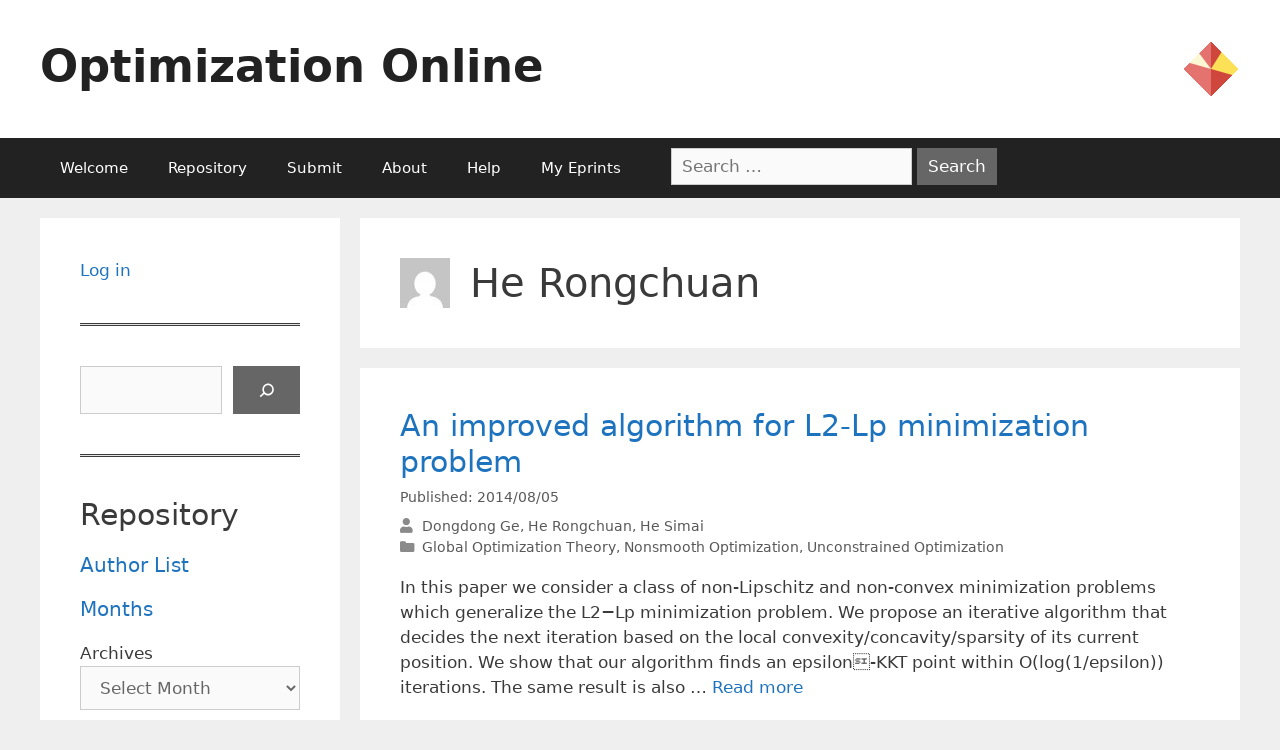

--- FILE ---
content_type: text/html; charset=UTF-8
request_url: https://optimization-online.org/author/rongchuhe2/
body_size: 18166
content:
<!DOCTYPE html>
<html lang="en-US">
<head>
	<meta charset="UTF-8">
	<link rel="profile" href="https://gmpg.org/xfn/11">
	<title>He Rongchuan &#8211; Optimization Online</title>
<meta name='robots' content='max-image-preview:large' />
<meta name="viewport" content="width=device-width, initial-scale=1"><link rel='dns-prefetch' href='//use.fontawesome.com' />
<link rel="alternate" type="application/rss+xml" title="Optimization Online &raquo; Feed" href="https://optimization-online.org/feed/" />
<link rel="alternate" type="application/rss+xml" title="Optimization Online &raquo; Posts by He Rongchuan Feed" href="https://optimization-online.org/author/rongchuhe2/feed/" />
		<!-- This site uses the Google Analytics by MonsterInsights plugin v9.9.0 - Using Analytics tracking - https://www.monsterinsights.com/ -->
							<script src="//www.googletagmanager.com/gtag/js?id=G-FX9JPL0Y2N"  data-cfasync="false" data-wpfc-render="false" async></script>
			<script data-cfasync="false" data-wpfc-render="false">
				var mi_version = '9.9.0';
				var mi_track_user = true;
				var mi_no_track_reason = '';
								var MonsterInsightsDefaultLocations = {"page_location":"https:\/\/optimization-online.org\/author\/rongchuhe2\/"};
								if ( typeof MonsterInsightsPrivacyGuardFilter === 'function' ) {
					var MonsterInsightsLocations = (typeof MonsterInsightsExcludeQuery === 'object') ? MonsterInsightsPrivacyGuardFilter( MonsterInsightsExcludeQuery ) : MonsterInsightsPrivacyGuardFilter( MonsterInsightsDefaultLocations );
				} else {
					var MonsterInsightsLocations = (typeof MonsterInsightsExcludeQuery === 'object') ? MonsterInsightsExcludeQuery : MonsterInsightsDefaultLocations;
				}

								var disableStrs = [
										'ga-disable-G-FX9JPL0Y2N',
									];

				/* Function to detect opted out users */
				function __gtagTrackerIsOptedOut() {
					for (var index = 0; index < disableStrs.length; index++) {
						if (document.cookie.indexOf(disableStrs[index] + '=true') > -1) {
							return true;
						}
					}

					return false;
				}

				/* Disable tracking if the opt-out cookie exists. */
				if (__gtagTrackerIsOptedOut()) {
					for (var index = 0; index < disableStrs.length; index++) {
						window[disableStrs[index]] = true;
					}
				}

				/* Opt-out function */
				function __gtagTrackerOptout() {
					for (var index = 0; index < disableStrs.length; index++) {
						document.cookie = disableStrs[index] + '=true; expires=Thu, 31 Dec 2099 23:59:59 UTC; path=/';
						window[disableStrs[index]] = true;
					}
				}

				if ('undefined' === typeof gaOptout) {
					function gaOptout() {
						__gtagTrackerOptout();
					}
				}
								window.dataLayer = window.dataLayer || [];

				window.MonsterInsightsDualTracker = {
					helpers: {},
					trackers: {},
				};
				if (mi_track_user) {
					function __gtagDataLayer() {
						dataLayer.push(arguments);
					}

					function __gtagTracker(type, name, parameters) {
						if (!parameters) {
							parameters = {};
						}

						if (parameters.send_to) {
							__gtagDataLayer.apply(null, arguments);
							return;
						}

						if (type === 'event') {
														parameters.send_to = monsterinsights_frontend.v4_id;
							var hookName = name;
							if (typeof parameters['event_category'] !== 'undefined') {
								hookName = parameters['event_category'] + ':' + name;
							}

							if (typeof MonsterInsightsDualTracker.trackers[hookName] !== 'undefined') {
								MonsterInsightsDualTracker.trackers[hookName](parameters);
							} else {
								__gtagDataLayer('event', name, parameters);
							}
							
						} else {
							__gtagDataLayer.apply(null, arguments);
						}
					}

					__gtagTracker('js', new Date());
					__gtagTracker('set', {
						'developer_id.dZGIzZG': true,
											});
					if ( MonsterInsightsLocations.page_location ) {
						__gtagTracker('set', MonsterInsightsLocations);
					}
										__gtagTracker('config', 'G-FX9JPL0Y2N', {"forceSSL":"true","link_attribution":"true"} );
										window.gtag = __gtagTracker;										(function () {
						/* https://developers.google.com/analytics/devguides/collection/analyticsjs/ */
						/* ga and __gaTracker compatibility shim. */
						var noopfn = function () {
							return null;
						};
						var newtracker = function () {
							return new Tracker();
						};
						var Tracker = function () {
							return null;
						};
						var p = Tracker.prototype;
						p.get = noopfn;
						p.set = noopfn;
						p.send = function () {
							var args = Array.prototype.slice.call(arguments);
							args.unshift('send');
							__gaTracker.apply(null, args);
						};
						var __gaTracker = function () {
							var len = arguments.length;
							if (len === 0) {
								return;
							}
							var f = arguments[len - 1];
							if (typeof f !== 'object' || f === null || typeof f.hitCallback !== 'function') {
								if ('send' === arguments[0]) {
									var hitConverted, hitObject = false, action;
									if ('event' === arguments[1]) {
										if ('undefined' !== typeof arguments[3]) {
											hitObject = {
												'eventAction': arguments[3],
												'eventCategory': arguments[2],
												'eventLabel': arguments[4],
												'value': arguments[5] ? arguments[5] : 1,
											}
										}
									}
									if ('pageview' === arguments[1]) {
										if ('undefined' !== typeof arguments[2]) {
											hitObject = {
												'eventAction': 'page_view',
												'page_path': arguments[2],
											}
										}
									}
									if (typeof arguments[2] === 'object') {
										hitObject = arguments[2];
									}
									if (typeof arguments[5] === 'object') {
										Object.assign(hitObject, arguments[5]);
									}
									if ('undefined' !== typeof arguments[1].hitType) {
										hitObject = arguments[1];
										if ('pageview' === hitObject.hitType) {
											hitObject.eventAction = 'page_view';
										}
									}
									if (hitObject) {
										action = 'timing' === arguments[1].hitType ? 'timing_complete' : hitObject.eventAction;
										hitConverted = mapArgs(hitObject);
										__gtagTracker('event', action, hitConverted);
									}
								}
								return;
							}

							function mapArgs(args) {
								var arg, hit = {};
								var gaMap = {
									'eventCategory': 'event_category',
									'eventAction': 'event_action',
									'eventLabel': 'event_label',
									'eventValue': 'event_value',
									'nonInteraction': 'non_interaction',
									'timingCategory': 'event_category',
									'timingVar': 'name',
									'timingValue': 'value',
									'timingLabel': 'event_label',
									'page': 'page_path',
									'location': 'page_location',
									'title': 'page_title',
									'referrer' : 'page_referrer',
								};
								for (arg in args) {
																		if (!(!args.hasOwnProperty(arg) || !gaMap.hasOwnProperty(arg))) {
										hit[gaMap[arg]] = args[arg];
									} else {
										hit[arg] = args[arg];
									}
								}
								return hit;
							}

							try {
								f.hitCallback();
							} catch (ex) {
							}
						};
						__gaTracker.create = newtracker;
						__gaTracker.getByName = newtracker;
						__gaTracker.getAll = function () {
							return [];
						};
						__gaTracker.remove = noopfn;
						__gaTracker.loaded = true;
						window['__gaTracker'] = __gaTracker;
					})();
									} else {
										console.log("");
					(function () {
						function __gtagTracker() {
							return null;
						}

						window['__gtagTracker'] = __gtagTracker;
						window['gtag'] = __gtagTracker;
					})();
									}
			</script>
			
							<!-- / Google Analytics by MonsterInsights -->
		<script>
window._wpemojiSettings = {"baseUrl":"https:\/\/s.w.org\/images\/core\/emoji\/14.0.0\/72x72\/","ext":".png","svgUrl":"https:\/\/s.w.org\/images\/core\/emoji\/14.0.0\/svg\/","svgExt":".svg","source":{"concatemoji":"https:\/\/optimization-online.org\/wp-includes\/js\/wp-emoji-release.min.js?ver=6.1.9"}};
/*! This file is auto-generated */
!function(e,a,t){var n,r,o,i=a.createElement("canvas"),p=i.getContext&&i.getContext("2d");function s(e,t){var a=String.fromCharCode,e=(p.clearRect(0,0,i.width,i.height),p.fillText(a.apply(this,e),0,0),i.toDataURL());return p.clearRect(0,0,i.width,i.height),p.fillText(a.apply(this,t),0,0),e===i.toDataURL()}function c(e){var t=a.createElement("script");t.src=e,t.defer=t.type="text/javascript",a.getElementsByTagName("head")[0].appendChild(t)}for(o=Array("flag","emoji"),t.supports={everything:!0,everythingExceptFlag:!0},r=0;r<o.length;r++)t.supports[o[r]]=function(e){if(p&&p.fillText)switch(p.textBaseline="top",p.font="600 32px Arial",e){case"flag":return s([127987,65039,8205,9895,65039],[127987,65039,8203,9895,65039])?!1:!s([55356,56826,55356,56819],[55356,56826,8203,55356,56819])&&!s([55356,57332,56128,56423,56128,56418,56128,56421,56128,56430,56128,56423,56128,56447],[55356,57332,8203,56128,56423,8203,56128,56418,8203,56128,56421,8203,56128,56430,8203,56128,56423,8203,56128,56447]);case"emoji":return!s([129777,127995,8205,129778,127999],[129777,127995,8203,129778,127999])}return!1}(o[r]),t.supports.everything=t.supports.everything&&t.supports[o[r]],"flag"!==o[r]&&(t.supports.everythingExceptFlag=t.supports.everythingExceptFlag&&t.supports[o[r]]);t.supports.everythingExceptFlag=t.supports.everythingExceptFlag&&!t.supports.flag,t.DOMReady=!1,t.readyCallback=function(){t.DOMReady=!0},t.supports.everything||(n=function(){t.readyCallback()},a.addEventListener?(a.addEventListener("DOMContentLoaded",n,!1),e.addEventListener("load",n,!1)):(e.attachEvent("onload",n),a.attachEvent("onreadystatechange",function(){"complete"===a.readyState&&t.readyCallback()})),(e=t.source||{}).concatemoji?c(e.concatemoji):e.wpemoji&&e.twemoji&&(c(e.twemoji),c(e.wpemoji)))}(window,document,window._wpemojiSettings);
</script>
<style>
img.wp-smiley,
img.emoji {
	display: inline !important;
	border: none !important;
	box-shadow: none !important;
	height: 1em !important;
	width: 1em !important;
	margin: 0 0.07em !important;
	vertical-align: -0.1em !important;
	background: none !important;
	padding: 0 !important;
}
</style>
	<link rel='stylesheet' id='wp-block-library-css' href='https://optimization-online.org/wp-includes/css/dist/block-library/style.min.css?ver=6.1.9' media='all' />
<style id='co-authors-plus-coauthors-style-inline-css'>
.wp-block-co-authors-plus-coauthors.is-layout-flow [class*=wp-block-co-authors-plus]{display:inline}

</style>
<style id='co-authors-plus-avatar-style-inline-css'>
.wp-block-co-authors-plus-avatar :where(img){height:auto;max-width:100%;vertical-align:bottom}.wp-block-co-authors-plus-coauthors.is-layout-flow .wp-block-co-authors-plus-avatar :where(img){vertical-align:middle}.wp-block-co-authors-plus-avatar:is(.alignleft,.alignright){display:table}.wp-block-co-authors-plus-avatar.aligncenter{display:table;margin-inline:auto}

</style>
<style id='co-authors-plus-image-style-inline-css'>
.wp-block-co-authors-plus-image{margin-bottom:0}.wp-block-co-authors-plus-image :where(img){height:auto;max-width:100%;vertical-align:bottom}.wp-block-co-authors-plus-coauthors.is-layout-flow .wp-block-co-authors-plus-image :where(img){vertical-align:middle}.wp-block-co-authors-plus-image:is(.alignfull,.alignwide) :where(img){width:100%}.wp-block-co-authors-plus-image:is(.alignleft,.alignright){display:table}.wp-block-co-authors-plus-image.aligncenter{display:table;margin-inline:auto}

</style>
<style id='pdfemb-pdf-embedder-viewer-style-inline-css'>
.wp-block-pdfemb-pdf-embedder-viewer{max-width:none}

</style>
<style id='font-awesome-svg-styles-default-inline-css'>
.svg-inline--fa {
  display: inline-block;
  height: 1em;
  overflow: visible;
  vertical-align: -.125em;
}
</style>
<link rel='stylesheet' id='font-awesome-svg-styles-css' href='https://optimization-online.org/wp-content/uploads/font-awesome/v5.15.4/css/svg-with-js.css' media='all' />
<link rel='stylesheet' id='classic-theme-styles-css' href='https://optimization-online.org/wp-includes/css/classic-themes.min.css?ver=1' media='all' />
<style id='global-styles-inline-css'>
body{--wp--preset--color--black: #000000;--wp--preset--color--cyan-bluish-gray: #abb8c3;--wp--preset--color--white: #ffffff;--wp--preset--color--pale-pink: #f78da7;--wp--preset--color--vivid-red: #cf2e2e;--wp--preset--color--luminous-vivid-orange: #ff6900;--wp--preset--color--luminous-vivid-amber: #fcb900;--wp--preset--color--light-green-cyan: #7bdcb5;--wp--preset--color--vivid-green-cyan: #00d084;--wp--preset--color--pale-cyan-blue: #8ed1fc;--wp--preset--color--vivid-cyan-blue: #0693e3;--wp--preset--color--vivid-purple: #9b51e0;--wp--preset--color--contrast: var(--contrast);--wp--preset--color--contrast-2: var(--contrast-2);--wp--preset--color--contrast-3: var(--contrast-3);--wp--preset--color--base: var(--base);--wp--preset--color--base-2: var(--base-2);--wp--preset--color--base-3: var(--base-3);--wp--preset--color--accent: var(--accent);--wp--preset--gradient--vivid-cyan-blue-to-vivid-purple: linear-gradient(135deg,rgba(6,147,227,1) 0%,rgb(155,81,224) 100%);--wp--preset--gradient--light-green-cyan-to-vivid-green-cyan: linear-gradient(135deg,rgb(122,220,180) 0%,rgb(0,208,130) 100%);--wp--preset--gradient--luminous-vivid-amber-to-luminous-vivid-orange: linear-gradient(135deg,rgba(252,185,0,1) 0%,rgba(255,105,0,1) 100%);--wp--preset--gradient--luminous-vivid-orange-to-vivid-red: linear-gradient(135deg,rgba(255,105,0,1) 0%,rgb(207,46,46) 100%);--wp--preset--gradient--very-light-gray-to-cyan-bluish-gray: linear-gradient(135deg,rgb(238,238,238) 0%,rgb(169,184,195) 100%);--wp--preset--gradient--cool-to-warm-spectrum: linear-gradient(135deg,rgb(74,234,220) 0%,rgb(151,120,209) 20%,rgb(207,42,186) 40%,rgb(238,44,130) 60%,rgb(251,105,98) 80%,rgb(254,248,76) 100%);--wp--preset--gradient--blush-light-purple: linear-gradient(135deg,rgb(255,206,236) 0%,rgb(152,150,240) 100%);--wp--preset--gradient--blush-bordeaux: linear-gradient(135deg,rgb(254,205,165) 0%,rgb(254,45,45) 50%,rgb(107,0,62) 100%);--wp--preset--gradient--luminous-dusk: linear-gradient(135deg,rgb(255,203,112) 0%,rgb(199,81,192) 50%,rgb(65,88,208) 100%);--wp--preset--gradient--pale-ocean: linear-gradient(135deg,rgb(255,245,203) 0%,rgb(182,227,212) 50%,rgb(51,167,181) 100%);--wp--preset--gradient--electric-grass: linear-gradient(135deg,rgb(202,248,128) 0%,rgb(113,206,126) 100%);--wp--preset--gradient--midnight: linear-gradient(135deg,rgb(2,3,129) 0%,rgb(40,116,252) 100%);--wp--preset--duotone--dark-grayscale: url('#wp-duotone-dark-grayscale');--wp--preset--duotone--grayscale: url('#wp-duotone-grayscale');--wp--preset--duotone--purple-yellow: url('#wp-duotone-purple-yellow');--wp--preset--duotone--blue-red: url('#wp-duotone-blue-red');--wp--preset--duotone--midnight: url('#wp-duotone-midnight');--wp--preset--duotone--magenta-yellow: url('#wp-duotone-magenta-yellow');--wp--preset--duotone--purple-green: url('#wp-duotone-purple-green');--wp--preset--duotone--blue-orange: url('#wp-duotone-blue-orange');--wp--preset--font-size--small: 13px;--wp--preset--font-size--medium: 20px;--wp--preset--font-size--large: 36px;--wp--preset--font-size--x-large: 42px;--wp--preset--spacing--20: 0.44rem;--wp--preset--spacing--30: 0.67rem;--wp--preset--spacing--40: 1rem;--wp--preset--spacing--50: 1.5rem;--wp--preset--spacing--60: 2.25rem;--wp--preset--spacing--70: 3.38rem;--wp--preset--spacing--80: 5.06rem;}:where(.is-layout-flex){gap: 0.5em;}body .is-layout-flow > .alignleft{float: left;margin-inline-start: 0;margin-inline-end: 2em;}body .is-layout-flow > .alignright{float: right;margin-inline-start: 2em;margin-inline-end: 0;}body .is-layout-flow > .aligncenter{margin-left: auto !important;margin-right: auto !important;}body .is-layout-constrained > .alignleft{float: left;margin-inline-start: 0;margin-inline-end: 2em;}body .is-layout-constrained > .alignright{float: right;margin-inline-start: 2em;margin-inline-end: 0;}body .is-layout-constrained > .aligncenter{margin-left: auto !important;margin-right: auto !important;}body .is-layout-constrained > :where(:not(.alignleft):not(.alignright):not(.alignfull)){max-width: var(--wp--style--global--content-size);margin-left: auto !important;margin-right: auto !important;}body .is-layout-constrained > .alignwide{max-width: var(--wp--style--global--wide-size);}body .is-layout-flex{display: flex;}body .is-layout-flex{flex-wrap: wrap;align-items: center;}body .is-layout-flex > *{margin: 0;}:where(.wp-block-columns.is-layout-flex){gap: 2em;}.has-black-color{color: var(--wp--preset--color--black) !important;}.has-cyan-bluish-gray-color{color: var(--wp--preset--color--cyan-bluish-gray) !important;}.has-white-color{color: var(--wp--preset--color--white) !important;}.has-pale-pink-color{color: var(--wp--preset--color--pale-pink) !important;}.has-vivid-red-color{color: var(--wp--preset--color--vivid-red) !important;}.has-luminous-vivid-orange-color{color: var(--wp--preset--color--luminous-vivid-orange) !important;}.has-luminous-vivid-amber-color{color: var(--wp--preset--color--luminous-vivid-amber) !important;}.has-light-green-cyan-color{color: var(--wp--preset--color--light-green-cyan) !important;}.has-vivid-green-cyan-color{color: var(--wp--preset--color--vivid-green-cyan) !important;}.has-pale-cyan-blue-color{color: var(--wp--preset--color--pale-cyan-blue) !important;}.has-vivid-cyan-blue-color{color: var(--wp--preset--color--vivid-cyan-blue) !important;}.has-vivid-purple-color{color: var(--wp--preset--color--vivid-purple) !important;}.has-black-background-color{background-color: var(--wp--preset--color--black) !important;}.has-cyan-bluish-gray-background-color{background-color: var(--wp--preset--color--cyan-bluish-gray) !important;}.has-white-background-color{background-color: var(--wp--preset--color--white) !important;}.has-pale-pink-background-color{background-color: var(--wp--preset--color--pale-pink) !important;}.has-vivid-red-background-color{background-color: var(--wp--preset--color--vivid-red) !important;}.has-luminous-vivid-orange-background-color{background-color: var(--wp--preset--color--luminous-vivid-orange) !important;}.has-luminous-vivid-amber-background-color{background-color: var(--wp--preset--color--luminous-vivid-amber) !important;}.has-light-green-cyan-background-color{background-color: var(--wp--preset--color--light-green-cyan) !important;}.has-vivid-green-cyan-background-color{background-color: var(--wp--preset--color--vivid-green-cyan) !important;}.has-pale-cyan-blue-background-color{background-color: var(--wp--preset--color--pale-cyan-blue) !important;}.has-vivid-cyan-blue-background-color{background-color: var(--wp--preset--color--vivid-cyan-blue) !important;}.has-vivid-purple-background-color{background-color: var(--wp--preset--color--vivid-purple) !important;}.has-black-border-color{border-color: var(--wp--preset--color--black) !important;}.has-cyan-bluish-gray-border-color{border-color: var(--wp--preset--color--cyan-bluish-gray) !important;}.has-white-border-color{border-color: var(--wp--preset--color--white) !important;}.has-pale-pink-border-color{border-color: var(--wp--preset--color--pale-pink) !important;}.has-vivid-red-border-color{border-color: var(--wp--preset--color--vivid-red) !important;}.has-luminous-vivid-orange-border-color{border-color: var(--wp--preset--color--luminous-vivid-orange) !important;}.has-luminous-vivid-amber-border-color{border-color: var(--wp--preset--color--luminous-vivid-amber) !important;}.has-light-green-cyan-border-color{border-color: var(--wp--preset--color--light-green-cyan) !important;}.has-vivid-green-cyan-border-color{border-color: var(--wp--preset--color--vivid-green-cyan) !important;}.has-pale-cyan-blue-border-color{border-color: var(--wp--preset--color--pale-cyan-blue) !important;}.has-vivid-cyan-blue-border-color{border-color: var(--wp--preset--color--vivid-cyan-blue) !important;}.has-vivid-purple-border-color{border-color: var(--wp--preset--color--vivid-purple) !important;}.has-vivid-cyan-blue-to-vivid-purple-gradient-background{background: var(--wp--preset--gradient--vivid-cyan-blue-to-vivid-purple) !important;}.has-light-green-cyan-to-vivid-green-cyan-gradient-background{background: var(--wp--preset--gradient--light-green-cyan-to-vivid-green-cyan) !important;}.has-luminous-vivid-amber-to-luminous-vivid-orange-gradient-background{background: var(--wp--preset--gradient--luminous-vivid-amber-to-luminous-vivid-orange) !important;}.has-luminous-vivid-orange-to-vivid-red-gradient-background{background: var(--wp--preset--gradient--luminous-vivid-orange-to-vivid-red) !important;}.has-very-light-gray-to-cyan-bluish-gray-gradient-background{background: var(--wp--preset--gradient--very-light-gray-to-cyan-bluish-gray) !important;}.has-cool-to-warm-spectrum-gradient-background{background: var(--wp--preset--gradient--cool-to-warm-spectrum) !important;}.has-blush-light-purple-gradient-background{background: var(--wp--preset--gradient--blush-light-purple) !important;}.has-blush-bordeaux-gradient-background{background: var(--wp--preset--gradient--blush-bordeaux) !important;}.has-luminous-dusk-gradient-background{background: var(--wp--preset--gradient--luminous-dusk) !important;}.has-pale-ocean-gradient-background{background: var(--wp--preset--gradient--pale-ocean) !important;}.has-electric-grass-gradient-background{background: var(--wp--preset--gradient--electric-grass) !important;}.has-midnight-gradient-background{background: var(--wp--preset--gradient--midnight) !important;}.has-small-font-size{font-size: var(--wp--preset--font-size--small) !important;}.has-medium-font-size{font-size: var(--wp--preset--font-size--medium) !important;}.has-large-font-size{font-size: var(--wp--preset--font-size--large) !important;}.has-x-large-font-size{font-size: var(--wp--preset--font-size--x-large) !important;}
.wp-block-navigation a:where(:not(.wp-element-button)){color: inherit;}
:where(.wp-block-columns.is-layout-flex){gap: 2em;}
.wp-block-pullquote{font-size: 1.5em;line-height: 1.6;}
</style>
<link rel='stylesheet' id='contact-form-7-css' href='https://optimization-online.org/wp-content/plugins/contact-form-7/includes/css/styles.css?ver=5.5.6' media='all' />
<link rel='stylesheet' id='c4wp-public-css' href='https://optimization-online.org/wp-content/plugins/wp-captcha//assets/css/c4wp-public.css?ver=6.1.9' media='all' />
<link rel='stylesheet' id='generatepress-css' href='https://optimization-online.org/wp-content/themes/generatepress/style.css' media='all' />
<link rel='stylesheet' id='generate-style-grid-css' href='https://optimization-online.org/wp-content/themes/generatepress/assets/css/unsemantic-grid.min.css?ver=3.1.3' media='all' />
<link rel='stylesheet' id='generate-style-css' href='https://optimization-online.org/wp-content/themes/generatepress/assets/css/style.min.css?ver=3.1.3' media='all' />
<style id='generate-style-inline-css'>
body{background-color:#efefef;color:#3a3a3a;}a{color:#1e73be;}a:hover, a:focus, a:active{color:#000000;}body .grid-container{max-width:1200px;}.wp-block-group__inner-container{max-width:1200px;margin-left:auto;margin-right:auto;}:root{--contrast:#222222;--contrast-2:#575760;--contrast-3:#b2b2be;--base:#f0f0f0;--base-2:#f7f8f9;--base-3:#ffffff;--accent:#1e73be;}.has-contrast-color{color:#222222;}.has-contrast-background-color{background-color:#222222;}.has-contrast-2-color{color:#575760;}.has-contrast-2-background-color{background-color:#575760;}.has-contrast-3-color{color:#b2b2be;}.has-contrast-3-background-color{background-color:#b2b2be;}.has-base-color{color:#f0f0f0;}.has-base-background-color{background-color:#f0f0f0;}.has-base-2-color{color:#f7f8f9;}.has-base-2-background-color{background-color:#f7f8f9;}.has-base-3-color{color:#ffffff;}.has-base-3-background-color{background-color:#ffffff;}.has-accent-color{color:#1e73be;}.has-accent-background-color{background-color:#1e73be;}body, button, input, select, textarea{font-family:-apple-system, system-ui, BlinkMacSystemFont, "Segoe UI", Helvetica, Arial, sans-serif, "Apple Color Emoji", "Segoe UI Emoji", "Segoe UI Symbol";}body{line-height:1.5;}.entry-content > [class*="wp-block-"]:not(:last-child){margin-bottom:1.5em;}.main-title{font-size:45px;}.main-navigation .main-nav ul ul li a{font-size:14px;}.sidebar .widget, .footer-widgets .widget{font-size:17px;}h1{font-weight:300;font-size:40px;}h2{font-weight:300;font-size:30px;}h3{font-size:20px;}h4{font-size:inherit;}h5{font-size:inherit;}@media (max-width:768px){.main-title{font-size:30px;}h1{font-size:30px;}h2{font-size:25px;}}.top-bar{background-color:#BE1E73;color:#ffffff;}.top-bar a{color:#ffffff;}.top-bar a:hover{color:#303030;}.site-header{background-color:#ffffff;color:#3a3a3a;}.site-header a{color:#3a3a3a;}.main-title a,.main-title a:hover{color:#222222;}.site-description{color:#757575;}.main-navigation,.main-navigation ul ul{background-color:#222222;}.main-navigation .main-nav ul li a, .main-navigation .menu-toggle, .main-navigation .menu-bar-items{color:#ffffff;}.main-navigation .main-nav ul li:not([class*="current-menu-"]):hover > a, .main-navigation .main-nav ul li:not([class*="current-menu-"]):focus > a, .main-navigation .main-nav ul li.sfHover:not([class*="current-menu-"]) > a, .main-navigation .menu-bar-item:hover > a, .main-navigation .menu-bar-item.sfHover > a{color:#ffffff;background-color:#3f3f3f;}button.menu-toggle:hover,button.menu-toggle:focus,.main-navigation .mobile-bar-items a,.main-navigation .mobile-bar-items a:hover,.main-navigation .mobile-bar-items a:focus{color:#ffffff;}.main-navigation .main-nav ul li[class*="current-menu-"] > a{color:#ffffff;background-color:#3f3f3f;}.navigation-search input[type="search"],.navigation-search input[type="search"]:active, .navigation-search input[type="search"]:focus, .main-navigation .main-nav ul li.search-item.active > a, .main-navigation .menu-bar-items .search-item.active > a{color:#ffffff;background-color:#3f3f3f;}.main-navigation ul ul{background-color:#3f3f3f;}.main-navigation .main-nav ul ul li a{color:#ffffff;}.main-navigation .main-nav ul ul li:not([class*="current-menu-"]):hover > a,.main-navigation .main-nav ul ul li:not([class*="current-menu-"]):focus > a, .main-navigation .main-nav ul ul li.sfHover:not([class*="current-menu-"]) > a{color:#ffffff;background-color:#4f4f4f;}.main-navigation .main-nav ul ul li[class*="current-menu-"] > a{color:#ffffff;background-color:#4f4f4f;}.separate-containers .inside-article, .separate-containers .comments-area, .separate-containers .page-header, .one-container .container, .separate-containers .paging-navigation, .inside-page-header{background-color:#ffffff;}.entry-meta{color:#595959;}.entry-meta a{color:#595959;}.entry-meta a:hover{color:#1e73be;}.sidebar .widget{background-color:#ffffff;}.sidebar .widget .widget-title{color:#000000;}.footer-widgets{background-color:#ffffff;}.footer-widgets .widget-title{color:#000000;}.site-info{color:#ffffff;background-color:#222222;}.site-info a{color:#ffffff;}.site-info a:hover{color:#606060;}.footer-bar .widget_nav_menu .current-menu-item a{color:#606060;}input[type="text"],input[type="email"],input[type="url"],input[type="password"],input[type="search"],input[type="tel"],input[type="number"],textarea,select{color:#666666;background-color:#fafafa;border-color:#cccccc;}input[type="text"]:focus,input[type="email"]:focus,input[type="url"]:focus,input[type="password"]:focus,input[type="search"]:focus,input[type="tel"]:focus,input[type="number"]:focus,textarea:focus,select:focus{color:#666666;background-color:#ffffff;border-color:#bfbfbf;}button,html input[type="button"],input[type="reset"],input[type="submit"],a.button,a.wp-block-button__link:not(.has-background){color:#ffffff;background-color:#666666;}button:hover,html input[type="button"]:hover,input[type="reset"]:hover,input[type="submit"]:hover,a.button:hover,button:focus,html input[type="button"]:focus,input[type="reset"]:focus,input[type="submit"]:focus,a.button:focus,a.wp-block-button__link:not(.has-background):active,a.wp-block-button__link:not(.has-background):focus,a.wp-block-button__link:not(.has-background):hover{color:#ffffff;background-color:#3f3f3f;}a.generate-back-to-top{background-color:rgba( 0,0,0,0.4 );color:#ffffff;}a.generate-back-to-top:hover,a.generate-back-to-top:focus{background-color:rgba( 0,0,0,0.6 );color:#ffffff;}@media (max-width:768px){.main-navigation .menu-bar-item:hover > a, .main-navigation .menu-bar-item.sfHover > a{background:none;color:#ffffff;}}.inside-top-bar{padding:10px;}.inside-header{padding:40px;}.site-main .wp-block-group__inner-container{padding:40px;}.entry-content .alignwide, body:not(.no-sidebar) .entry-content .alignfull{margin-left:-40px;width:calc(100% + 80px);max-width:calc(100% + 80px);}.rtl .menu-item-has-children .dropdown-menu-toggle{padding-left:20px;}.rtl .main-navigation .main-nav ul li.menu-item-has-children > a{padding-right:20px;}.site-info{padding:20px;}@media (max-width:768px){.separate-containers .inside-article, .separate-containers .comments-area, .separate-containers .page-header, .separate-containers .paging-navigation, .one-container .site-content, .inside-page-header{padding:30px;}.site-main .wp-block-group__inner-container{padding:30px;}.site-info{padding-right:10px;padding-left:10px;}.entry-content .alignwide, body:not(.no-sidebar) .entry-content .alignfull{margin-left:-30px;width:calc(100% + 60px);max-width:calc(100% + 60px);}}.one-container .sidebar .widget{padding:0px;}/* End cached CSS */@media (max-width:768px){.main-navigation .menu-toggle,.main-navigation .mobile-bar-items,.sidebar-nav-mobile:not(#sticky-placeholder){display:block;}.main-navigation ul,.gen-sidebar-nav{display:none;}[class*="nav-float-"] .site-header .inside-header > *{float:none;clear:both;}}
</style>
<link rel='stylesheet' id='generate-mobile-style-css' href='https://optimization-online.org/wp-content/themes/generatepress/assets/css/mobile.min.css?ver=3.1.3' media='all' />
<link rel='stylesheet' id='generate-font-icons-css' href='https://optimization-online.org/wp-content/themes/generatepress/assets/css/components/font-icons.min.css?ver=3.1.3' media='all' />
<link rel='stylesheet' id='generate-child-css' href='https://optimization-online.org/wp-content/themes/oo-generatepress/style.css?ver=1662137603' media='all' />
<link rel='stylesheet' id='font-awesome-official-css' href='https://use.fontawesome.com/releases/v5.15.4/css/all.css' media='all' integrity="sha384-DyZ88mC6Up2uqS4h/KRgHuoeGwBcD4Ng9SiP4dIRy0EXTlnuz47vAwmeGwVChigm" crossorigin="anonymous" />
<link rel='stylesheet' id='font-awesome-official-v4shim-css' href='https://use.fontawesome.com/releases/v5.15.4/css/v4-shims.css' media='all' integrity="sha384-Vq76wejb3QJM4nDatBa5rUOve+9gkegsjCebvV/9fvXlGWo4HCMR4cJZjjcF6Viv" crossorigin="anonymous" />
<style id='font-awesome-official-v4shim-inline-css'>
@font-face {
font-family: "FontAwesome";
font-display: block;
src: url("https://use.fontawesome.com/releases/v5.15.4/webfonts/fa-brands-400.eot"),
		url("https://use.fontawesome.com/releases/v5.15.4/webfonts/fa-brands-400.eot?#iefix") format("embedded-opentype"),
		url("https://use.fontawesome.com/releases/v5.15.4/webfonts/fa-brands-400.woff2") format("woff2"),
		url("https://use.fontawesome.com/releases/v5.15.4/webfonts/fa-brands-400.woff") format("woff"),
		url("https://use.fontawesome.com/releases/v5.15.4/webfonts/fa-brands-400.ttf") format("truetype"),
		url("https://use.fontawesome.com/releases/v5.15.4/webfonts/fa-brands-400.svg#fontawesome") format("svg");
}

@font-face {
font-family: "FontAwesome";
font-display: block;
src: url("https://use.fontawesome.com/releases/v5.15.4/webfonts/fa-solid-900.eot"),
		url("https://use.fontawesome.com/releases/v5.15.4/webfonts/fa-solid-900.eot?#iefix") format("embedded-opentype"),
		url("https://use.fontawesome.com/releases/v5.15.4/webfonts/fa-solid-900.woff2") format("woff2"),
		url("https://use.fontawesome.com/releases/v5.15.4/webfonts/fa-solid-900.woff") format("woff"),
		url("https://use.fontawesome.com/releases/v5.15.4/webfonts/fa-solid-900.ttf") format("truetype"),
		url("https://use.fontawesome.com/releases/v5.15.4/webfonts/fa-solid-900.svg#fontawesome") format("svg");
}

@font-face {
font-family: "FontAwesome";
font-display: block;
src: url("https://use.fontawesome.com/releases/v5.15.4/webfonts/fa-regular-400.eot"),
		url("https://use.fontawesome.com/releases/v5.15.4/webfonts/fa-regular-400.eot?#iefix") format("embedded-opentype"),
		url("https://use.fontawesome.com/releases/v5.15.4/webfonts/fa-regular-400.woff2") format("woff2"),
		url("https://use.fontawesome.com/releases/v5.15.4/webfonts/fa-regular-400.woff") format("woff"),
		url("https://use.fontawesome.com/releases/v5.15.4/webfonts/fa-regular-400.ttf") format("truetype"),
		url("https://use.fontawesome.com/releases/v5.15.4/webfonts/fa-regular-400.svg#fontawesome") format("svg");
unicode-range: U+F004-F005,U+F007,U+F017,U+F022,U+F024,U+F02E,U+F03E,U+F044,U+F057-F059,U+F06E,U+F070,U+F075,U+F07B-F07C,U+F080,U+F086,U+F089,U+F094,U+F09D,U+F0A0,U+F0A4-F0A7,U+F0C5,U+F0C7-F0C8,U+F0E0,U+F0EB,U+F0F3,U+F0F8,U+F0FE,U+F111,U+F118-F11A,U+F11C,U+F133,U+F144,U+F146,U+F14A,U+F14D-F14E,U+F150-F152,U+F15B-F15C,U+F164-F165,U+F185-F186,U+F191-F192,U+F1AD,U+F1C1-F1C9,U+F1CD,U+F1D8,U+F1E3,U+F1EA,U+F1F6,U+F1F9,U+F20A,U+F247-F249,U+F24D,U+F254-F25B,U+F25D,U+F267,U+F271-F274,U+F279,U+F28B,U+F28D,U+F2B5-F2B6,U+F2B9,U+F2BB,U+F2BD,U+F2C1-F2C2,U+F2D0,U+F2D2,U+F2DC,U+F2ED,U+F328,U+F358-F35B,U+F3A5,U+F3D1,U+F410,U+F4AD;
}
</style>
<script src='https://optimization-online.org/wp-content/plugins/google-analytics-for-wordpress/assets/js/frontend-gtag.min.js?ver=9.9.0' id='monsterinsights-frontend-script-js'></script>
<script data-cfasync="false" data-wpfc-render="false" id='monsterinsights-frontend-script-js-extra'>var monsterinsights_frontend = {"js_events_tracking":"true","download_extensions":"doc,pdf,ppt,zip,xls,docx,pptx,xlsx","inbound_paths":"[{\"path\":\"\\\/go\\\/\",\"label\":\"affiliate\"},{\"path\":\"\\\/recommend\\\/\",\"label\":\"affiliate\"}]","home_url":"https:\/\/optimization-online.org","hash_tracking":"false","v4_id":"G-FX9JPL0Y2N"};</script>
<script src='https://optimization-online.org/wp-includes/js/jquery/jquery.min.js?ver=3.6.1' id='jquery-core-js'></script>
<script src='https://optimization-online.org/wp-includes/js/jquery/jquery-migrate.min.js?ver=3.3.2' id='jquery-migrate-js'></script>
<script src='https://optimization-online.org/wp-content/plugins/wp-captcha//assets/js/c4wp-public.js?ver=6.1.9' id='c4wp-public-js'></script>
<link rel="https://api.w.org/" href="https://optimization-online.org/wp-json/" /><link rel="alternate" type="application/json" href="https://optimization-online.org/wp-json/wp/v2/users/5308" /><link rel="EditURI" type="application/rsd+xml" title="RSD" href="https://optimization-online.org/xmlrpc.php?rsd" />
<link rel="wlwmanifest" type="application/wlwmanifest+xml" href="https://optimization-online.org/wp-includes/wlwmanifest.xml" />
<meta name="generator" content="WordPress 6.1.9" />
<style type="text/css">.broken_link, a.broken_link {
	text-decoration: line-through;
}</style><link rel="icon" href="https://optimization-online.org/wp-content/uploads/2021/08/mps_minilogo.png" sizes="32x32" />
<link rel="icon" href="https://optimization-online.org/wp-content/uploads/2021/08/mps_minilogo.png" sizes="192x192" />
<link rel="apple-touch-icon" href="https://optimization-online.org/wp-content/uploads/2021/08/mps_minilogo.png" />
<meta name="msapplication-TileImage" content="https://optimization-online.org/wp-content/uploads/2021/08/mps_minilogo.png" />
</head>

<body class="archive author author-rongchuhe2 author-5308 wp-custom-logo wp-embed-responsive user-registration-page ur-settings-sidebar-show left-sidebar nav-below-header separate-containers fluid-header active-footer-widgets-0 nav-aligned-left header-aligned-left dropdown-hover" itemtype="https://schema.org/Blog" itemscope>
	<svg xmlns="http://www.w3.org/2000/svg" viewBox="0 0 0 0" width="0" height="0" focusable="false" role="none" style="visibility: hidden; position: absolute; left: -9999px; overflow: hidden;" ><defs><filter id="wp-duotone-dark-grayscale"><feColorMatrix color-interpolation-filters="sRGB" type="matrix" values=" .299 .587 .114 0 0 .299 .587 .114 0 0 .299 .587 .114 0 0 .299 .587 .114 0 0 " /><feComponentTransfer color-interpolation-filters="sRGB" ><feFuncR type="table" tableValues="0 0.49803921568627" /><feFuncG type="table" tableValues="0 0.49803921568627" /><feFuncB type="table" tableValues="0 0.49803921568627" /><feFuncA type="table" tableValues="1 1" /></feComponentTransfer><feComposite in2="SourceGraphic" operator="in" /></filter></defs></svg><svg xmlns="http://www.w3.org/2000/svg" viewBox="0 0 0 0" width="0" height="0" focusable="false" role="none" style="visibility: hidden; position: absolute; left: -9999px; overflow: hidden;" ><defs><filter id="wp-duotone-grayscale"><feColorMatrix color-interpolation-filters="sRGB" type="matrix" values=" .299 .587 .114 0 0 .299 .587 .114 0 0 .299 .587 .114 0 0 .299 .587 .114 0 0 " /><feComponentTransfer color-interpolation-filters="sRGB" ><feFuncR type="table" tableValues="0 1" /><feFuncG type="table" tableValues="0 1" /><feFuncB type="table" tableValues="0 1" /><feFuncA type="table" tableValues="1 1" /></feComponentTransfer><feComposite in2="SourceGraphic" operator="in" /></filter></defs></svg><svg xmlns="http://www.w3.org/2000/svg" viewBox="0 0 0 0" width="0" height="0" focusable="false" role="none" style="visibility: hidden; position: absolute; left: -9999px; overflow: hidden;" ><defs><filter id="wp-duotone-purple-yellow"><feColorMatrix color-interpolation-filters="sRGB" type="matrix" values=" .299 .587 .114 0 0 .299 .587 .114 0 0 .299 .587 .114 0 0 .299 .587 .114 0 0 " /><feComponentTransfer color-interpolation-filters="sRGB" ><feFuncR type="table" tableValues="0.54901960784314 0.98823529411765" /><feFuncG type="table" tableValues="0 1" /><feFuncB type="table" tableValues="0.71764705882353 0.25490196078431" /><feFuncA type="table" tableValues="1 1" /></feComponentTransfer><feComposite in2="SourceGraphic" operator="in" /></filter></defs></svg><svg xmlns="http://www.w3.org/2000/svg" viewBox="0 0 0 0" width="0" height="0" focusable="false" role="none" style="visibility: hidden; position: absolute; left: -9999px; overflow: hidden;" ><defs><filter id="wp-duotone-blue-red"><feColorMatrix color-interpolation-filters="sRGB" type="matrix" values=" .299 .587 .114 0 0 .299 .587 .114 0 0 .299 .587 .114 0 0 .299 .587 .114 0 0 " /><feComponentTransfer color-interpolation-filters="sRGB" ><feFuncR type="table" tableValues="0 1" /><feFuncG type="table" tableValues="0 0.27843137254902" /><feFuncB type="table" tableValues="0.5921568627451 0.27843137254902" /><feFuncA type="table" tableValues="1 1" /></feComponentTransfer><feComposite in2="SourceGraphic" operator="in" /></filter></defs></svg><svg xmlns="http://www.w3.org/2000/svg" viewBox="0 0 0 0" width="0" height="0" focusable="false" role="none" style="visibility: hidden; position: absolute; left: -9999px; overflow: hidden;" ><defs><filter id="wp-duotone-midnight"><feColorMatrix color-interpolation-filters="sRGB" type="matrix" values=" .299 .587 .114 0 0 .299 .587 .114 0 0 .299 .587 .114 0 0 .299 .587 .114 0 0 " /><feComponentTransfer color-interpolation-filters="sRGB" ><feFuncR type="table" tableValues="0 0" /><feFuncG type="table" tableValues="0 0.64705882352941" /><feFuncB type="table" tableValues="0 1" /><feFuncA type="table" tableValues="1 1" /></feComponentTransfer><feComposite in2="SourceGraphic" operator="in" /></filter></defs></svg><svg xmlns="http://www.w3.org/2000/svg" viewBox="0 0 0 0" width="0" height="0" focusable="false" role="none" style="visibility: hidden; position: absolute; left: -9999px; overflow: hidden;" ><defs><filter id="wp-duotone-magenta-yellow"><feColorMatrix color-interpolation-filters="sRGB" type="matrix" values=" .299 .587 .114 0 0 .299 .587 .114 0 0 .299 .587 .114 0 0 .299 .587 .114 0 0 " /><feComponentTransfer color-interpolation-filters="sRGB" ><feFuncR type="table" tableValues="0.78039215686275 1" /><feFuncG type="table" tableValues="0 0.94901960784314" /><feFuncB type="table" tableValues="0.35294117647059 0.47058823529412" /><feFuncA type="table" tableValues="1 1" /></feComponentTransfer><feComposite in2="SourceGraphic" operator="in" /></filter></defs></svg><svg xmlns="http://www.w3.org/2000/svg" viewBox="0 0 0 0" width="0" height="0" focusable="false" role="none" style="visibility: hidden; position: absolute; left: -9999px; overflow: hidden;" ><defs><filter id="wp-duotone-purple-green"><feColorMatrix color-interpolation-filters="sRGB" type="matrix" values=" .299 .587 .114 0 0 .299 .587 .114 0 0 .299 .587 .114 0 0 .299 .587 .114 0 0 " /><feComponentTransfer color-interpolation-filters="sRGB" ><feFuncR type="table" tableValues="0.65098039215686 0.40392156862745" /><feFuncG type="table" tableValues="0 1" /><feFuncB type="table" tableValues="0.44705882352941 0.4" /><feFuncA type="table" tableValues="1 1" /></feComponentTransfer><feComposite in2="SourceGraphic" operator="in" /></filter></defs></svg><svg xmlns="http://www.w3.org/2000/svg" viewBox="0 0 0 0" width="0" height="0" focusable="false" role="none" style="visibility: hidden; position: absolute; left: -9999px; overflow: hidden;" ><defs><filter id="wp-duotone-blue-orange"><feColorMatrix color-interpolation-filters="sRGB" type="matrix" values=" .299 .587 .114 0 0 .299 .587 .114 0 0 .299 .587 .114 0 0 .299 .587 .114 0 0 " /><feComponentTransfer color-interpolation-filters="sRGB" ><feFuncR type="table" tableValues="0.098039215686275 1" /><feFuncG type="table" tableValues="0 0.66274509803922" /><feFuncB type="table" tableValues="0.84705882352941 0.41960784313725" /><feFuncA type="table" tableValues="1 1" /></feComponentTransfer><feComposite in2="SourceGraphic" operator="in" /></filter></defs></svg><a class="screen-reader-text skip-link" href="#content" title="Skip to content">Skip to content</a>		<header class="site-header" id="masthead" aria-label="Site"  itemtype="https://schema.org/WPHeader" itemscope>
			<div class="inside-header grid-container grid-parent">
							<div class="header-widget">
				<aside id="block-10" class="widget inner-padding widget_block widget_media_image">
<figure class="wp-block-image size-full"><img decoding="async" loading="lazy" width="58" height="58" src="https://optimization-online.org/wp-content/uploads/2021/08/mps_minilogo.png" alt="" class="wp-image-81"/></figure>
</aside>			</div>
			<div class="site-branding">
						<p class="main-title" itemprop="headline">
					<a href="https://optimization-online.org/" rel="home">
						Optimization Online
					</a>
				</p>
						
					</div>			</div>
		</header>
				<nav class="main-navigation sub-menu-right" id="site-navigation" aria-label="Primary"  itemtype="https://schema.org/SiteNavigationElement" itemscope>
			<div class="inside-navigation grid-container grid-parent">
								<button class="menu-toggle" aria-controls="primary-menu" aria-expanded="false">
					<span class="mobile-menu">Menu</span>				</button>
				<div id="primary-menu" class="main-nav"><ul id="menu-navigation" class=" menu sf-menu"><li id="menu-item-126" class="menu-item menu-item-type-post_type menu-item-object-page menu-item-home menu-item-126"><a href="https://optimization-online.org/">Welcome</a></li>
<li id="menu-item-16" class="menu-item menu-item-type-post_type menu-item-object-page current_page_parent menu-item-16"><a href="https://optimization-online.org/repository/">Repository</a></li>
<li id="menu-item-42" class="menu-item menu-item-type-post_type menu-item-object-page menu-item-42"><a href="https://optimization-online.org/submit/">Submit</a></li>
<li id="menu-item-122" class="menu-item menu-item-type-post_type menu-item-object-page menu-item-privacy-policy menu-item-122"><a href="https://optimization-online.org/about/">About</a></li>
<li id="menu-item-8952" class="menu-item menu-item-type-post_type menu-item-object-page menu-item-8952"><a href="https://optimization-online.org/help/">Help</a></li>
<li id="menu-item-17613" class="menu-item menu-item-type-custom menu-item-object-custom menu-item-17613"><a href="/wp-admin/edit.php?post_type=post">My Eprints</a></li>
<li class='menu-header-search'><form method="get" class="search-form" action="https://optimization-online.org/">
	<label>
		<span class="screen-reader-text">Search for:</span>
		<input type="search" class="search-field" placeholder="Search &hellip;" value="" name="s" title="Search for:">
	</label>
	<input type="submit" class="search-submit" value="Search"></form>
</li></ul></div>			</div>
		</nav>
		
	<div class="site grid-container container hfeed grid-parent" id="page">
				<div class="site-content" id="content">
			
	<div class="content-area grid-parent mobile-grid-100 push-25 grid-75 tablet-push-25 tablet-grid-75" id="primary">
		<main class="site-main" id="main">
					<header class="page-header" aria-label="Page">
			
			<h1 class="page-title">
				<img alt='' src='https://secure.gravatar.com/avatar/c0c48d6ae0a13f24cb7b3b4d2c6f6502?s=50&#038;d=mm&#038;r=g' srcset='https://secure.gravatar.com/avatar/c0c48d6ae0a13f24cb7b3b4d2c6f6502?s=100&#038;d=mm&#038;r=g 2x' class='avatar avatar-50 photo' height='50' width='50' loading='lazy' decoding='async'/><span class="vcard">He Rongchuan</span>			</h1>

					</header>
		<article id="post-12993" class="post-12993 post type-post status-publish format-standard hentry category-global-optimization-theory category-nonsmooth-optimization category-unconstrained-optimization" itemtype="https://schema.org/CreativeWork" itemscope>
	<div class="inside-article">
					<header class="entry-header" aria-label="Content">
				<h2 class="entry-title" itemprop="headline"><a href="https://optimization-online.org/2014/08/4481/" rel="bookmark">An improved algorithm for L2-Lp minimization problem</a></h2>		<div class="entry-meta">
			<span class="posted-on"><time class="entry-date published" datetime="2014-08-05T00:00:00-05:00" itemprop="datePublished">Published: 2014/08/05</time></span> <span class="byline"><li><a href="/author/dongdong">Dongdong Ge</a></li><li><a href="/author/rongchuhe2">He Rongchuan</a></li><li><a href="/author/simaihe">He Simai</a></li></ul></span><span class="cat-links"><span class="screen-reader-text">Categories </span><a href="https://optimization-online.org/category/global-optimization/global-optimization-theory/" rel="category tag">Global Optimization Theory</a>, <a href="https://optimization-online.org/category/convex-nonsmooth-optimization/nonsmooth-optimization/" rel="category tag">Nonsmooth Optimization</a>, <a href="https://optimization-online.org/category/nonlinear-optimization/unconstrained-optimization/" rel="category tag">Unconstrained Optimization</a></span> 		</div>
					</header>
			
			<div class="entry-summary" itemprop="text">
				<p>In this paper we consider a class of non-Lipschitz and non-convex minimization problems which generalize the L2−Lp minimization problem. We propose an iterative algorithm that decides the next iteration based on the local convexity/concavity/sparsity of its current position. We show that our algorithm finds an epsilon-KKT point within O(log(1/epsilon)) iterations. The same result is also &#8230; <a title="An improved algorithm for L2-Lp minimization problem" class="read-more" href="https://optimization-online.org/2014/08/4481/" aria-label="More on An improved algorithm for L2-Lp minimization problem">Read more</a></p>
			</div>

				<footer class="entry-meta" aria-label="Entry meta">
					</footer>
			</div>
</article>
		</main>
	</div>

	<div class="widget-area sidebar is-left-sidebar grid-25 tablet-grid-25 mobile-grid-100 grid-parent pull-75 tablet-pull-75" id="left-sidebar">
	<div class="inside-left-sidebar">
		<aside id="block-3" class="widget inner-padding widget_block">
<div class="is-layout-flow wp-block-group"><div class="wp-block-group__inner-container"><div class="logged-out wp-block-loginout"><a href="https://optimization-online.org/wp-login.php?redirect_to=https%3A%2F%2Foptimization-online.org%2Fauthor%2Frongchuhe2%2F">Log in</a></div>


<hr class="wp-block-separator"/>


<form role="search" method="get" action="https://optimization-online.org/" class="wp-block-search__button-outside wp-block-search__icon-button wp-block-search"><label for="wp-block-search__input-1" class="wp-block-search__label screen-reader-text">Search</label><div class="wp-block-search__inside-wrapper " ><input type="search" id="wp-block-search__input-1" class="wp-block-search__input wp-block-search__input" name="s" value="" placeholder=""  required /><button type="submit" class="wp-block-search__button has-icon wp-element-button"  aria-label="Search"><svg class="search-icon" viewBox="0 0 24 24" width="24" height="24">
					<path d="M13.5 6C10.5 6 8 8.5 8 11.5c0 1.1.3 2.1.9 3l-3.4 3 1 1.1 3.4-2.9c1 .9 2.2 1.4 3.6 1.4 3 0 5.5-2.5 5.5-5.5C19 8.5 16.5 6 13.5 6zm0 9.5c-2.2 0-4-1.8-4-4s1.8-4 4-4 4 1.8 4 4-1.8 4-4 4z"></path>
				</svg></button></div></form>


<hr class="wp-block-separator"/>



<h2 class="has-text-align-left">Repository</h2>



<h3><a href="/author/">Author List</a></h3>



<h3 class="has-text-align-left"><a href="/archive/">Months</a></h3>


<div class=" wp-block-archives-dropdown wp-block-archives"><label for="wp-block-archives-2" class="wp-block-archives__label">Archives</label>
		<select id="wp-block-archives-2" name="archive-dropdown" onchange="document.location.href=this.options[this.selectedIndex].value;">
		<option value="">Select Month</option>	<option value='https://optimization-online.org/2026/01/'> January 2026 &nbsp;(20)</option>
	<option value='https://optimization-online.org/2025/12/'> December 2025 &nbsp;(38)</option>
	<option value='https://optimization-online.org/2025/11/'> November 2025 &nbsp;(43)</option>
	<option value='https://optimization-online.org/2025/10/'> October 2025 &nbsp;(39)</option>
	<option value='https://optimization-online.org/2025/09/'> September 2025 &nbsp;(30)</option>
	<option value='https://optimization-online.org/2025/08/'> August 2025 &nbsp;(32)</option>
	<option value='https://optimization-online.org/2025/07/'> July 2025 &nbsp;(32)</option>
	<option value='https://optimization-online.org/2025/06/'> June 2025 &nbsp;(33)</option>
	<option value='https://optimization-online.org/2025/05/'> May 2025 &nbsp;(41)</option>
	<option value='https://optimization-online.org/2025/04/'> April 2025 &nbsp;(43)</option>
	<option value='https://optimization-online.org/2025/03/'> March 2025 &nbsp;(25)</option>
	<option value='https://optimization-online.org/2025/02/'> February 2025 &nbsp;(23)</option>
	<option value='https://optimization-online.org/2025/01/'> January 2025 &nbsp;(32)</option>
	<option value='https://optimization-online.org/2024/12/'> December 2024 &nbsp;(30)</option>
	<option value='https://optimization-online.org/2024/11/'> November 2024 &nbsp;(29)</option>
	<option value='https://optimization-online.org/2024/10/'> October 2024 &nbsp;(34)</option>
	<option value='https://optimization-online.org/2024/09/'> September 2024 &nbsp;(34)</option>
	<option value='https://optimization-online.org/2024/08/'> August 2024 &nbsp;(36)</option>
	<option value='https://optimization-online.org/2024/07/'> July 2024 &nbsp;(37)</option>
	<option value='https://optimization-online.org/2024/06/'> June 2024 &nbsp;(30)</option>
	<option value='https://optimization-online.org/2024/05/'> May 2024 &nbsp;(27)</option>
	<option value='https://optimization-online.org/2024/04/'> April 2024 &nbsp;(29)</option>
	<option value='https://optimization-online.org/2024/03/'> March 2024 &nbsp;(28)</option>
	<option value='https://optimization-online.org/2024/02/'> February 2024 &nbsp;(30)</option>
	<option value='https://optimization-online.org/2024/01/'> January 2024 &nbsp;(40)</option>
	<option value='https://optimization-online.org/2023/12/'> December 2023 &nbsp;(28)</option>
	<option value='https://optimization-online.org/2023/11/'> November 2023 &nbsp;(30)</option>
	<option value='https://optimization-online.org/2023/10/'> October 2023 &nbsp;(34)</option>
	<option value='https://optimization-online.org/2023/09/'> September 2023 &nbsp;(31)</option>
	<option value='https://optimization-online.org/2023/08/'> August 2023 &nbsp;(23)</option>
	<option value='https://optimization-online.org/2023/07/'> July 2023 &nbsp;(32)</option>
	<option value='https://optimization-online.org/2023/06/'> June 2023 &nbsp;(35)</option>
	<option value='https://optimization-online.org/2023/05/'> May 2023 &nbsp;(24)</option>
	<option value='https://optimization-online.org/2023/04/'> April 2023 &nbsp;(26)</option>
	<option value='https://optimization-online.org/2023/03/'> March 2023 &nbsp;(38)</option>
	<option value='https://optimization-online.org/2023/02/'> February 2023 &nbsp;(36)</option>
	<option value='https://optimization-online.org/2023/01/'> January 2023 &nbsp;(34)</option>
	<option value='https://optimization-online.org/2022/12/'> December 2022 &nbsp;(30)</option>
	<option value='https://optimization-online.org/2022/11/'> November 2022 &nbsp;(30)</option>
	<option value='https://optimization-online.org/2022/10/'> October 2022 &nbsp;(35)</option>
	<option value='https://optimization-online.org/2022/09/'> September 2022 &nbsp;(21)</option>
	<option value='https://optimization-online.org/2022/08/'> August 2022 &nbsp;(40)</option>
	<option value='https://optimization-online.org/2022/07/'> July 2022 &nbsp;(35)</option>
	<option value='https://optimization-online.org/2022/06/'> June 2022 &nbsp;(29)</option>
	<option value='https://optimization-online.org/2022/05/'> May 2022 &nbsp;(37)</option>
	<option value='https://optimization-online.org/2022/04/'> April 2022 &nbsp;(44)</option>
	<option value='https://optimization-online.org/2022/03/'> March 2022 &nbsp;(43)</option>
	<option value='https://optimization-online.org/2022/02/'> February 2022 &nbsp;(30)</option>
	<option value='https://optimization-online.org/2022/01/'> January 2022 &nbsp;(31)</option>
	<option value='https://optimization-online.org/2021/12/'> December 2021 &nbsp;(45)</option>
	<option value='https://optimization-online.org/2021/11/'> November 2021 &nbsp;(40)</option>
	<option value='https://optimization-online.org/2021/10/'> October 2021 &nbsp;(49)</option>
	<option value='https://optimization-online.org/2021/09/'> September 2021 &nbsp;(36)</option>
	<option value='https://optimization-online.org/2021/08/'> August 2021 &nbsp;(43)</option>
	<option value='https://optimization-online.org/2021/07/'> July 2021 &nbsp;(49)</option>
	<option value='https://optimization-online.org/2021/06/'> June 2021 &nbsp;(45)</option>
	<option value='https://optimization-online.org/2021/05/'> May 2021 &nbsp;(54)</option>
	<option value='https://optimization-online.org/2021/04/'> April 2021 &nbsp;(47)</option>
	<option value='https://optimization-online.org/2021/03/'> March 2021 &nbsp;(44)</option>
	<option value='https://optimization-online.org/2021/02/'> February 2021 &nbsp;(31)</option>
	<option value='https://optimization-online.org/2021/01/'> January 2021 &nbsp;(52)</option>
	<option value='https://optimization-online.org/2020/12/'> December 2020 &nbsp;(43)</option>
	<option value='https://optimization-online.org/2020/11/'> November 2020 &nbsp;(51)</option>
	<option value='https://optimization-online.org/2020/10/'> October 2020 &nbsp;(39)</option>
	<option value='https://optimization-online.org/2020/09/'> September 2020 &nbsp;(49)</option>
	<option value='https://optimization-online.org/2020/08/'> August 2020 &nbsp;(42)</option>
	<option value='https://optimization-online.org/2020/07/'> July 2020 &nbsp;(67)</option>
	<option value='https://optimization-online.org/2020/06/'> June 2020 &nbsp;(55)</option>
	<option value='https://optimization-online.org/2020/05/'> May 2020 &nbsp;(41)</option>
	<option value='https://optimization-online.org/2020/04/'> April 2020 &nbsp;(61)</option>
	<option value='https://optimization-online.org/2020/03/'> March 2020 &nbsp;(58)</option>
	<option value='https://optimization-online.org/2020/02/'> February 2020 &nbsp;(51)</option>
	<option value='https://optimization-online.org/2020/01/'> January 2020 &nbsp;(44)</option>
	<option value='https://optimization-online.org/2019/12/'> December 2019 &nbsp;(45)</option>
	<option value='https://optimization-online.org/2019/11/'> November 2019 &nbsp;(41)</option>
	<option value='https://optimization-online.org/2019/10/'> October 2019 &nbsp;(56)</option>
	<option value='https://optimization-online.org/2019/09/'> September 2019 &nbsp;(39)</option>
	<option value='https://optimization-online.org/2019/08/'> August 2019 &nbsp;(28)</option>
	<option value='https://optimization-online.org/2019/07/'> July 2019 &nbsp;(53)</option>
	<option value='https://optimization-online.org/2019/06/'> June 2019 &nbsp;(32)</option>
	<option value='https://optimization-online.org/2019/05/'> May 2019 &nbsp;(45)</option>
	<option value='https://optimization-online.org/2019/04/'> April 2019 &nbsp;(36)</option>
	<option value='https://optimization-online.org/2019/03/'> March 2019 &nbsp;(44)</option>
	<option value='https://optimization-online.org/2019/02/'> February 2019 &nbsp;(41)</option>
	<option value='https://optimization-online.org/2019/01/'> January 2019 &nbsp;(40)</option>
	<option value='https://optimization-online.org/2018/12/'> December 2018 &nbsp;(45)</option>
	<option value='https://optimization-online.org/2018/11/'> November 2018 &nbsp;(57)</option>
	<option value='https://optimization-online.org/2018/10/'> October 2018 &nbsp;(61)</option>
	<option value='https://optimization-online.org/2018/09/'> September 2018 &nbsp;(32)</option>
	<option value='https://optimization-online.org/2018/08/'> August 2018 &nbsp;(40)</option>
	<option value='https://optimization-online.org/2018/07/'> July 2018 &nbsp;(57)</option>
	<option value='https://optimization-online.org/2018/06/'> June 2018 &nbsp;(47)</option>
	<option value='https://optimization-online.org/2018/05/'> May 2018 &nbsp;(37)</option>
	<option value='https://optimization-online.org/2018/04/'> April 2018 &nbsp;(47)</option>
	<option value='https://optimization-online.org/2018/03/'> March 2018 &nbsp;(50)</option>
	<option value='https://optimization-online.org/2018/02/'> February 2018 &nbsp;(43)</option>
	<option value='https://optimization-online.org/2018/01/'> January 2018 &nbsp;(45)</option>
	<option value='https://optimization-online.org/2017/12/'> December 2017 &nbsp;(42)</option>
	<option value='https://optimization-online.org/2017/11/'> November 2017 &nbsp;(48)</option>
	<option value='https://optimization-online.org/2017/10/'> October 2017 &nbsp;(66)</option>
	<option value='https://optimization-online.org/2017/09/'> September 2017 &nbsp;(45)</option>
	<option value='https://optimization-online.org/2017/08/'> August 2017 &nbsp;(36)</option>
	<option value='https://optimization-online.org/2017/07/'> July 2017 &nbsp;(34)</option>
	<option value='https://optimization-online.org/2017/06/'> June 2017 &nbsp;(56)</option>
	<option value='https://optimization-online.org/2017/05/'> May 2017 &nbsp;(63)</option>
	<option value='https://optimization-online.org/2017/04/'> April 2017 &nbsp;(32)</option>
	<option value='https://optimization-online.org/2017/03/'> March 2017 &nbsp;(54)</option>
	<option value='https://optimization-online.org/2017/02/'> February 2017 &nbsp;(35)</option>
	<option value='https://optimization-online.org/2017/01/'> January 2017 &nbsp;(46)</option>
	<option value='https://optimization-online.org/2016/12/'> December 2016 &nbsp;(39)</option>
	<option value='https://optimization-online.org/2016/11/'> November 2016 &nbsp;(45)</option>
	<option value='https://optimization-online.org/2016/10/'> October 2016 &nbsp;(36)</option>
	<option value='https://optimization-online.org/2016/09/'> September 2016 &nbsp;(48)</option>
	<option value='https://optimization-online.org/2016/08/'> August 2016 &nbsp;(37)</option>
	<option value='https://optimization-online.org/2016/07/'> July 2016 &nbsp;(44)</option>
	<option value='https://optimization-online.org/2016/06/'> June 2016 &nbsp;(52)</option>
	<option value='https://optimization-online.org/2016/05/'> May 2016 &nbsp;(42)</option>
	<option value='https://optimization-online.org/2016/04/'> April 2016 &nbsp;(32)</option>
	<option value='https://optimization-online.org/2016/03/'> March 2016 &nbsp;(40)</option>
	<option value='https://optimization-online.org/2016/02/'> February 2016 &nbsp;(33)</option>
	<option value='https://optimization-online.org/2016/01/'> January 2016 &nbsp;(36)</option>
	<option value='https://optimization-online.org/2015/12/'> December 2015 &nbsp;(36)</option>
	<option value='https://optimization-online.org/2015/11/'> November 2015 &nbsp;(39)</option>
	<option value='https://optimization-online.org/2015/10/'> October 2015 &nbsp;(44)</option>
	<option value='https://optimization-online.org/2015/09/'> September 2015 &nbsp;(51)</option>
	<option value='https://optimization-online.org/2015/08/'> August 2015 &nbsp;(33)</option>
	<option value='https://optimization-online.org/2015/07/'> July 2015 &nbsp;(59)</option>
	<option value='https://optimization-online.org/2015/06/'> June 2015 &nbsp;(44)</option>
	<option value='https://optimization-online.org/2015/05/'> May 2015 &nbsp;(37)</option>
	<option value='https://optimization-online.org/2015/04/'> April 2015 &nbsp;(41)</option>
	<option value='https://optimization-online.org/2015/03/'> March 2015 &nbsp;(52)</option>
	<option value='https://optimization-online.org/2015/02/'> February 2015 &nbsp;(32)</option>
	<option value='https://optimization-online.org/2015/01/'> January 2015 &nbsp;(47)</option>
	<option value='https://optimization-online.org/2014/12/'> December 2014 &nbsp;(35)</option>
	<option value='https://optimization-online.org/2014/11/'> November 2014 &nbsp;(56)</option>
	<option value='https://optimization-online.org/2014/10/'> October 2014 &nbsp;(48)</option>
	<option value='https://optimization-online.org/2014/09/'> September 2014 &nbsp;(40)</option>
	<option value='https://optimization-online.org/2014/08/'> August 2014 &nbsp;(50)</option>
	<option value='https://optimization-online.org/2014/07/'> July 2014 &nbsp;(50)</option>
	<option value='https://optimization-online.org/2014/06/'> June 2014 &nbsp;(36)</option>
	<option value='https://optimization-online.org/2014/05/'> May 2014 &nbsp;(36)</option>
	<option value='https://optimization-online.org/2014/04/'> April 2014 &nbsp;(33)</option>
	<option value='https://optimization-online.org/2014/03/'> March 2014 &nbsp;(39)</option>
	<option value='https://optimization-online.org/2014/02/'> February 2014 &nbsp;(38)</option>
	<option value='https://optimization-online.org/2014/01/'> January 2014 &nbsp;(30)</option>
	<option value='https://optimization-online.org/2013/12/'> December 2013 &nbsp;(37)</option>
	<option value='https://optimization-online.org/2013/11/'> November 2013 &nbsp;(38)</option>
	<option value='https://optimization-online.org/2013/10/'> October 2013 &nbsp;(41)</option>
	<option value='https://optimization-online.org/2013/09/'> September 2013 &nbsp;(34)</option>
	<option value='https://optimization-online.org/2013/08/'> August 2013 &nbsp;(40)</option>
	<option value='https://optimization-online.org/2013/07/'> July 2013 &nbsp;(36)</option>
	<option value='https://optimization-online.org/2013/06/'> June 2013 &nbsp;(35)</option>
	<option value='https://optimization-online.org/2013/05/'> May 2013 &nbsp;(46)</option>
	<option value='https://optimization-online.org/2013/04/'> April 2013 &nbsp;(41)</option>
	<option value='https://optimization-online.org/2013/03/'> March 2013 &nbsp;(17)</option>
	<option value='https://optimization-online.org/2013/02/'> February 2013 &nbsp;(39)</option>
	<option value='https://optimization-online.org/2013/01/'> January 2013 &nbsp;(31)</option>
	<option value='https://optimization-online.org/2012/12/'> December 2012 &nbsp;(26)</option>
	<option value='https://optimization-online.org/2012/11/'> November 2012 &nbsp;(25)</option>
	<option value='https://optimization-online.org/2012/10/'> October 2012 &nbsp;(39)</option>
	<option value='https://optimization-online.org/2012/09/'> September 2012 &nbsp;(28)</option>
	<option value='https://optimization-online.org/2012/08/'> August 2012 &nbsp;(45)</option>
	<option value='https://optimization-online.org/2012/07/'> July 2012 &nbsp;(27)</option>
	<option value='https://optimization-online.org/2012/06/'> June 2012 &nbsp;(27)</option>
	<option value='https://optimization-online.org/2012/05/'> May 2012 &nbsp;(34)</option>
	<option value='https://optimization-online.org/2012/04/'> April 2012 &nbsp;(33)</option>
	<option value='https://optimization-online.org/2012/03/'> March 2012 &nbsp;(36)</option>
	<option value='https://optimization-online.org/2012/02/'> February 2012 &nbsp;(41)</option>
	<option value='https://optimization-online.org/2012/01/'> January 2012 &nbsp;(32)</option>
	<option value='https://optimization-online.org/2011/12/'> December 2011 &nbsp;(39)</option>
	<option value='https://optimization-online.org/2011/11/'> November 2011 &nbsp;(35)</option>
	<option value='https://optimization-online.org/2011/10/'> October 2011 &nbsp;(29)</option>
	<option value='https://optimization-online.org/2011/09/'> September 2011 &nbsp;(46)</option>
	<option value='https://optimization-online.org/2011/08/'> August 2011 &nbsp;(28)</option>
	<option value='https://optimization-online.org/2011/07/'> July 2011 &nbsp;(30)</option>
	<option value='https://optimization-online.org/2011/06/'> June 2011 &nbsp;(34)</option>
	<option value='https://optimization-online.org/2011/05/'> May 2011 &nbsp;(24)</option>
	<option value='https://optimization-online.org/2011/04/'> April 2011 &nbsp;(52)</option>
	<option value='https://optimization-online.org/2011/03/'> March 2011 &nbsp;(30)</option>
	<option value='https://optimization-online.org/2011/02/'> February 2011 &nbsp;(36)</option>
	<option value='https://optimization-online.org/2011/01/'> January 2011 &nbsp;(32)</option>
	<option value='https://optimization-online.org/2010/12/'> December 2010 &nbsp;(34)</option>
	<option value='https://optimization-online.org/2010/11/'> November 2010 &nbsp;(51)</option>
	<option value='https://optimization-online.org/2010/10/'> October 2010 &nbsp;(30)</option>
	<option value='https://optimization-online.org/2010/09/'> September 2010 &nbsp;(27)</option>
	<option value='https://optimization-online.org/2010/08/'> August 2010 &nbsp;(27)</option>
	<option value='https://optimization-online.org/2010/07/'> July 2010 &nbsp;(21)</option>
	<option value='https://optimization-online.org/2010/06/'> June 2010 &nbsp;(30)</option>
	<option value='https://optimization-online.org/2010/05/'> May 2010 &nbsp;(27)</option>
	<option value='https://optimization-online.org/2010/04/'> April 2010 &nbsp;(23)</option>
	<option value='https://optimization-online.org/2010/03/'> March 2010 &nbsp;(28)</option>
	<option value='https://optimization-online.org/2010/02/'> February 2010 &nbsp;(19)</option>
	<option value='https://optimization-online.org/2010/01/'> January 2010 &nbsp;(23)</option>
	<option value='https://optimization-online.org/2009/12/'> December 2009 &nbsp;(28)</option>
	<option value='https://optimization-online.org/2009/11/'> November 2009 &nbsp;(31)</option>
	<option value='https://optimization-online.org/2009/10/'> October 2009 &nbsp;(34)</option>
	<option value='https://optimization-online.org/2009/09/'> September 2009 &nbsp;(24)</option>
	<option value='https://optimization-online.org/2009/08/'> August 2009 &nbsp;(24)</option>
	<option value='https://optimization-online.org/2009/07/'> July 2009 &nbsp;(27)</option>
	<option value='https://optimization-online.org/2009/06/'> June 2009 &nbsp;(29)</option>
	<option value='https://optimization-online.org/2009/05/'> May 2009 &nbsp;(15)</option>
	<option value='https://optimization-online.org/2009/04/'> April 2009 &nbsp;(17)</option>
	<option value='https://optimization-online.org/2009/03/'> March 2009 &nbsp;(26)</option>
	<option value='https://optimization-online.org/2009/02/'> February 2009 &nbsp;(30)</option>
	<option value='https://optimization-online.org/2009/01/'> January 2009 &nbsp;(27)</option>
	<option value='https://optimization-online.org/2008/12/'> December 2008 &nbsp;(20)</option>
	<option value='https://optimization-online.org/2008/11/'> November 2008 &nbsp;(26)</option>
	<option value='https://optimization-online.org/2008/10/'> October 2008 &nbsp;(27)</option>
	<option value='https://optimization-online.org/2008/09/'> September 2008 &nbsp;(24)</option>
	<option value='https://optimization-online.org/2008/08/'> August 2008 &nbsp;(23)</option>
	<option value='https://optimization-online.org/2008/07/'> July 2008 &nbsp;(26)</option>
	<option value='https://optimization-online.org/2008/06/'> June 2008 &nbsp;(28)</option>
	<option value='https://optimization-online.org/2008/05/'> May 2008 &nbsp;(26)</option>
	<option value='https://optimization-online.org/2008/04/'> April 2008 &nbsp;(24)</option>
	<option value='https://optimization-online.org/2008/03/'> March 2008 &nbsp;(24)</option>
	<option value='https://optimization-online.org/2008/02/'> February 2008 &nbsp;(17)</option>
	<option value='https://optimization-online.org/2008/01/'> January 2008 &nbsp;(31)</option>
	<option value='https://optimization-online.org/2007/12/'> December 2007 &nbsp;(15)</option>
	<option value='https://optimization-online.org/2007/11/'> November 2007 &nbsp;(27)</option>
	<option value='https://optimization-online.org/2007/10/'> October 2007 &nbsp;(18)</option>
	<option value='https://optimization-online.org/2007/09/'> September 2007 &nbsp;(31)</option>
	<option value='https://optimization-online.org/2007/08/'> August 2007 &nbsp;(26)</option>
	<option value='https://optimization-online.org/2007/07/'> July 2007 &nbsp;(26)</option>
	<option value='https://optimization-online.org/2007/06/'> June 2007 &nbsp;(36)</option>
	<option value='https://optimization-online.org/2007/05/'> May 2007 &nbsp;(17)</option>
	<option value='https://optimization-online.org/2007/04/'> April 2007 &nbsp;(24)</option>
	<option value='https://optimization-online.org/2007/03/'> March 2007 &nbsp;(26)</option>
	<option value='https://optimization-online.org/2007/02/'> February 2007 &nbsp;(25)</option>
	<option value='https://optimization-online.org/2007/01/'> January 2007 &nbsp;(13)</option>
	<option value='https://optimization-online.org/2006/12/'> December 2006 &nbsp;(20)</option>
	<option value='https://optimization-online.org/2006/11/'> November 2006 &nbsp;(25)</option>
	<option value='https://optimization-online.org/2006/10/'> October 2006 &nbsp;(31)</option>
	<option value='https://optimization-online.org/2006/09/'> September 2006 &nbsp;(19)</option>
	<option value='https://optimization-online.org/2006/08/'> August 2006 &nbsp;(15)</option>
	<option value='https://optimization-online.org/2006/07/'> July 2006 &nbsp;(16)</option>
	<option value='https://optimization-online.org/2006/06/'> June 2006 &nbsp;(15)</option>
	<option value='https://optimization-online.org/2006/05/'> May 2006 &nbsp;(21)</option>
	<option value='https://optimization-online.org/2006/04/'> April 2006 &nbsp;(25)</option>
	<option value='https://optimization-online.org/2006/03/'> March 2006 &nbsp;(18)</option>
	<option value='https://optimization-online.org/2006/02/'> February 2006 &nbsp;(11)</option>
	<option value='https://optimization-online.org/2006/01/'> January 2006 &nbsp;(22)</option>
	<option value='https://optimization-online.org/2005/12/'> December 2005 &nbsp;(19)</option>
	<option value='https://optimization-online.org/2005/11/'> November 2005 &nbsp;(15)</option>
	<option value='https://optimization-online.org/2005/10/'> October 2005 &nbsp;(16)</option>
	<option value='https://optimization-online.org/2005/09/'> September 2005 &nbsp;(20)</option>
	<option value='https://optimization-online.org/2005/08/'> August 2005 &nbsp;(5)</option>
	<option value='https://optimization-online.org/2005/07/'> July 2005 &nbsp;(18)</option>
	<option value='https://optimization-online.org/2005/06/'> June 2005 &nbsp;(26)</option>
	<option value='https://optimization-online.org/2005/05/'> May 2005 &nbsp;(18)</option>
	<option value='https://optimization-online.org/2005/04/'> April 2005 &nbsp;(14)</option>
	<option value='https://optimization-online.org/2005/03/'> March 2005 &nbsp;(31)</option>
	<option value='https://optimization-online.org/2005/02/'> February 2005 &nbsp;(18)</option>
	<option value='https://optimization-online.org/2005/01/'> January 2005 &nbsp;(20)</option>
	<option value='https://optimization-online.org/2004/12/'> December 2004 &nbsp;(29)</option>
	<option value='https://optimization-online.org/2004/11/'> November 2004 &nbsp;(16)</option>
	<option value='https://optimization-online.org/2004/10/'> October 2004 &nbsp;(23)</option>
	<option value='https://optimization-online.org/2004/09/'> September 2004 &nbsp;(14)</option>
	<option value='https://optimization-online.org/2004/08/'> August 2004 &nbsp;(32)</option>
	<option value='https://optimization-online.org/2004/07/'> July 2004 &nbsp;(16)</option>
	<option value='https://optimization-online.org/2004/06/'> June 2004 &nbsp;(14)</option>
	<option value='https://optimization-online.org/2004/05/'> May 2004 &nbsp;(18)</option>
	<option value='https://optimization-online.org/2004/04/'> April 2004 &nbsp;(18)</option>
	<option value='https://optimization-online.org/2004/03/'> March 2004 &nbsp;(17)</option>
	<option value='https://optimization-online.org/2004/02/'> February 2004 &nbsp;(15)</option>
	<option value='https://optimization-online.org/2004/01/'> January 2004 &nbsp;(7)</option>
	<option value='https://optimization-online.org/2003/12/'> December 2003 &nbsp;(22)</option>
	<option value='https://optimization-online.org/2003/11/'> November 2003 &nbsp;(15)</option>
	<option value='https://optimization-online.org/2003/10/'> October 2003 &nbsp;(25)</option>
	<option value='https://optimization-online.org/2003/09/'> September 2003 &nbsp;(26)</option>
	<option value='https://optimization-online.org/2003/08/'> August 2003 &nbsp;(16)</option>
	<option value='https://optimization-online.org/2003/07/'> July 2003 &nbsp;(16)</option>
	<option value='https://optimization-online.org/2003/06/'> June 2003 &nbsp;(14)</option>
	<option value='https://optimization-online.org/2003/05/'> May 2003 &nbsp;(13)</option>
	<option value='https://optimization-online.org/2003/04/'> April 2003 &nbsp;(16)</option>
	<option value='https://optimization-online.org/2003/03/'> March 2003 &nbsp;(13)</option>
	<option value='https://optimization-online.org/2003/02/'> February 2003 &nbsp;(12)</option>
	<option value='https://optimization-online.org/2003/01/'> January 2003 &nbsp;(12)</option>
	<option value='https://optimization-online.org/2002/12/'> December 2002 &nbsp;(16)</option>
	<option value='https://optimization-online.org/2002/11/'> November 2002 &nbsp;(14)</option>
	<option value='https://optimization-online.org/2002/10/'> October 2002 &nbsp;(18)</option>
	<option value='https://optimization-online.org/2002/09/'> September 2002 &nbsp;(15)</option>
	<option value='https://optimization-online.org/2002/08/'> August 2002 &nbsp;(10)</option>
	<option value='https://optimization-online.org/2002/07/'> July 2002 &nbsp;(18)</option>
	<option value='https://optimization-online.org/2002/06/'> June 2002 &nbsp;(12)</option>
	<option value='https://optimization-online.org/2002/05/'> May 2002 &nbsp;(14)</option>
	<option value='https://optimization-online.org/2002/04/'> April 2002 &nbsp;(10)</option>
	<option value='https://optimization-online.org/2002/03/'> March 2002 &nbsp;(13)</option>
	<option value='https://optimization-online.org/2002/02/'> February 2002 &nbsp;(9)</option>
	<option value='https://optimization-online.org/2002/01/'> January 2002 &nbsp;(16)</option>
	<option value='https://optimization-online.org/2001/12/'> December 2001 &nbsp;(13)</option>
	<option value='https://optimization-online.org/2001/11/'> November 2001 &nbsp;(11)</option>
	<option value='https://optimization-online.org/2001/10/'> October 2001 &nbsp;(17)</option>
	<option value='https://optimization-online.org/2001/09/'> September 2001 &nbsp;(7)</option>
	<option value='https://optimization-online.org/2001/08/'> August 2001 &nbsp;(8)</option>
	<option value='https://optimization-online.org/2001/07/'> July 2001 &nbsp;(6)</option>
	<option value='https://optimization-online.org/2001/06/'> June 2001 &nbsp;(16)</option>
	<option value='https://optimization-online.org/2001/05/'> May 2001 &nbsp;(19)</option>
	<option value='https://optimization-online.org/2001/04/'> April 2001 &nbsp;(11)</option>
	<option value='https://optimization-online.org/2001/03/'> March 2001 &nbsp;(18)</option>
	<option value='https://optimization-online.org/2001/02/'> February 2001 &nbsp;(24)</option>
	<option value='https://optimization-online.org/2001/01/'> January 2001 &nbsp;(17)</option>
	<option value='https://optimization-online.org/2000/12/'> December 2000 &nbsp;(6)</option>
	<option value='https://optimization-online.org/2000/11/'> November 2000 &nbsp;(8)</option>
	<option value='https://optimization-online.org/2000/10/'> October 2000 &nbsp;(3)</option>
	<option value='https://optimization-online.org/2000/09/'> September 2000 &nbsp;(1)</option>
	<option value='https://optimization-online.org/2000/08/'> August 2000 &nbsp;(16)</option>
</select></div>


<p></p>



<h3 class="has-text-align-left"><a href="/categories/">Categories</a></h3>


<div class="wp-block-categories-dropdown aligncenter wp-block-categories"><label class="screen-reader-text" for="wp-block-categories-1">Categories</label><select  name='cat' id='wp-block-categories-1' class='postform'>
	<option value='-1'>Select Category</option>
	<option class="level-0" value="34">Applications &#8211; OR and Management Sciences&nbsp;&nbsp;(1,753)</option>
	<option class="level-1" value="35">&nbsp;&nbsp;&nbsp;Airline Optimization&nbsp;&nbsp;(33)</option>
	<option class="level-1" value="36">&nbsp;&nbsp;&nbsp;Finance and Economics&nbsp;&nbsp;(197)</option>
	<option class="level-1" value="37">&nbsp;&nbsp;&nbsp;Marketing&nbsp;&nbsp;(14)</option>
	<option class="level-1" value="38">&nbsp;&nbsp;&nbsp;Production and Logistics&nbsp;&nbsp;(173)</option>
	<option class="level-1" value="39">&nbsp;&nbsp;&nbsp;Scheduling&nbsp;&nbsp;(239)</option>
	<option class="level-1" value="40">&nbsp;&nbsp;&nbsp;Supply Chain Management&nbsp;&nbsp;(93)</option>
	<option class="level-1" value="41">&nbsp;&nbsp;&nbsp;Telecommunications&nbsp;&nbsp;(112)</option>
	<option class="level-1" value="42">&nbsp;&nbsp;&nbsp;Transportation&nbsp;&nbsp;(352)</option>
	<option class="level-1" value="43">&nbsp;&nbsp;&nbsp;Yield Management&nbsp;&nbsp;(19)</option>
	<option class="level-0" value="2">Applications &#8211; Science and Engineering&nbsp;&nbsp;(1,319)</option>
	<option class="level-1" value="7">&nbsp;&nbsp;&nbsp;Basic Sciences Applications&nbsp;&nbsp;(84)</option>
	<option class="level-1" value="8">&nbsp;&nbsp;&nbsp;Biomedical Applications&nbsp;&nbsp;(105)</option>
	<option class="level-1" value="9">&nbsp;&nbsp;&nbsp;Chemical Engineering&nbsp;&nbsp;(33)</option>
	<option class="level-1" value="44">&nbsp;&nbsp;&nbsp;Civil and Environmental Engineering&nbsp;&nbsp;(30)</option>
	<option class="level-1" value="45">&nbsp;&nbsp;&nbsp;Control Applications&nbsp;&nbsp;(153)</option>
	<option class="level-1" value="3">&nbsp;&nbsp;&nbsp;Data-Mining&nbsp;&nbsp;(161)</option>
	<option class="level-1" value="50">&nbsp;&nbsp;&nbsp;Energy&nbsp;&nbsp;(76)</option>
	<option class="level-1" value="46">&nbsp;&nbsp;&nbsp;Facility Planning and Design&nbsp;&nbsp;(88)</option>
	<option class="level-1" value="47">&nbsp;&nbsp;&nbsp;Mechanical Engineering&nbsp;&nbsp;(46)</option>
	<option class="level-1" value="48">&nbsp;&nbsp;&nbsp;Multidisciplinary Design Optimization&nbsp;&nbsp;(34)</option>
	<option class="level-1" value="49">&nbsp;&nbsp;&nbsp;Optimization of Systems modeled by PDEs&nbsp;&nbsp;(69)</option>
	<option class="level-1" value="51">&nbsp;&nbsp;&nbsp;Statistics&nbsp;&nbsp;(187)</option>
	<option class="level-1" value="52">&nbsp;&nbsp;&nbsp;VLSI layout&nbsp;&nbsp;(12)</option>
	<option class="level-0" value="22280">Bilevel Optimization&nbsp;&nbsp;(28)</option>
	<option class="level-0" value="53">Combinatorial Optimization&nbsp;&nbsp;(1,365)</option>
	<option class="level-1" value="54">&nbsp;&nbsp;&nbsp;Approximation Algorithms&nbsp;&nbsp;(178)</option>
	<option class="level-1" value="55">&nbsp;&nbsp;&nbsp;Branch and Cut Algorithms&nbsp;&nbsp;(224)</option>
	<option class="level-1" value="56">&nbsp;&nbsp;&nbsp;Graphs and Matroids&nbsp;&nbsp;(157)</option>
	<option class="level-1" value="57">&nbsp;&nbsp;&nbsp;Meta Heuristics&nbsp;&nbsp;(172)</option>
	<option class="level-1" value="58">&nbsp;&nbsp;&nbsp;Polyhedra&nbsp;&nbsp;(217)</option>
	<option class="level-0" value="59">Complementarity and Variational Inequalities&nbsp;&nbsp;(288)</option>
	<option class="level-0" value="27">Convex and Nonsmooth Optimization&nbsp;&nbsp;(2,119)</option>
	<option class="level-1" value="60">&nbsp;&nbsp;&nbsp;Convex Optimization&nbsp;&nbsp;(1,039)</option>
	<option class="level-1" value="61">&nbsp;&nbsp;&nbsp;Generalized Convexity/Monoticity&nbsp;&nbsp;(62)</option>
	<option class="level-1" value="62">&nbsp;&nbsp;&nbsp;Nonsmooth Optimization&nbsp;&nbsp;(663)</option>
	<option class="level-0" value="63">Global Optimization&nbsp;&nbsp;(751)</option>
	<option class="level-1" value="65">&nbsp;&nbsp;&nbsp;Global Optimization Applications&nbsp;&nbsp;(121)</option>
	<option class="level-1" value="64">&nbsp;&nbsp;&nbsp;Global Optimization Theory&nbsp;&nbsp;(231)</option>
	<option class="level-1" value="66">&nbsp;&nbsp;&nbsp;Stochastic Approaches&nbsp;&nbsp;(77)</option>
	<option class="level-0" value="67">Infinite Dimensional Optimization&nbsp;&nbsp;(164)</option>
	<option class="level-1" value="69">&nbsp;&nbsp;&nbsp;Distributed Control&nbsp;&nbsp;(11)</option>
	<option class="level-1" value="68">&nbsp;&nbsp;&nbsp;Semi-infinite Programming&nbsp;&nbsp;(66)</option>
	<option class="level-0" value="70">Integer Programming&nbsp;&nbsp;(2,014)</option>
	<option class="level-1" value="72">&nbsp;&nbsp;&nbsp;(Mixed) Integer Linear Programming&nbsp;&nbsp;(728)</option>
	<option class="level-1" value="73">&nbsp;&nbsp;&nbsp;(Mixed) Integer Nonlinear Programming&nbsp;&nbsp;(570)</option>
	<option class="level-1" value="71">&nbsp;&nbsp;&nbsp;0-1 Programming&nbsp;&nbsp;(296)</option>
	<option class="level-1" value="74">&nbsp;&nbsp;&nbsp;Cutting Plane Approaches&nbsp;&nbsp;(302)</option>
	<option class="level-0" value="75">Linear, Cone and Semidefinite Programming&nbsp;&nbsp;(1,578)</option>
	<option class="level-1" value="492">&nbsp;&nbsp;&nbsp;Cone Programming&nbsp;&nbsp;(36)</option>
	<option class="level-1" value="76">&nbsp;&nbsp;&nbsp;Linear Programming&nbsp;&nbsp;(327)</option>
	<option class="level-1" value="77">&nbsp;&nbsp;&nbsp;Second-Order Cone Programming&nbsp;&nbsp;(116)</option>
	<option class="level-1" value="78">&nbsp;&nbsp;&nbsp;Semi-definite Programming&nbsp;&nbsp;(642)</option>
	<option class="level-0" value="79">Network Optimization&nbsp;&nbsp;(307)</option>
	<option class="level-0" value="82">Nonlinear Optimization&nbsp;&nbsp;(2,460)</option>
	<option class="level-1" value="85">&nbsp;&nbsp;&nbsp;Bound-constrained Optimization&nbsp;&nbsp;(96)</option>
	<option class="level-1" value="87">&nbsp;&nbsp;&nbsp;Constrained Nonlinear Optimization&nbsp;&nbsp;(769)</option>
	<option class="level-1" value="83">&nbsp;&nbsp;&nbsp;Nonlinear Systems and Least-Squares&nbsp;&nbsp;(116)</option>
	<option class="level-1" value="86">&nbsp;&nbsp;&nbsp;Quadratic Programming&nbsp;&nbsp;(299)</option>
	<option class="level-1" value="88">&nbsp;&nbsp;&nbsp;Systems governed by Differential Equations Optimization&nbsp;&nbsp;(134)</option>
	<option class="level-1" value="84">&nbsp;&nbsp;&nbsp;Unconstrained Optimization&nbsp;&nbsp;(375)</option>
	<option class="level-0" value="20036">Optimization in Data Science&nbsp;&nbsp;(136)</option>
	<option class="level-1" value="20039">&nbsp;&nbsp;&nbsp;Data Science Algorithms&nbsp;&nbsp;(36)</option>
	<option class="level-1" value="20038">&nbsp;&nbsp;&nbsp;Data Science Applications&nbsp;&nbsp;(12)</option>
	<option class="level-1" value="20037">&nbsp;&nbsp;&nbsp;Data Science Theory&nbsp;&nbsp;(9)</option>
	<option class="level-0" value="89">Optimization Software and Modeling Systems&nbsp;&nbsp;(419)</option>
	<option class="level-1" value="92">&nbsp;&nbsp;&nbsp;Modeling Languages and Systems&nbsp;&nbsp;(37)</option>
	<option class="level-1" value="91">&nbsp;&nbsp;&nbsp;Optimization Software Benchmark&nbsp;&nbsp;(71)</option>
	<option class="level-1" value="90">&nbsp;&nbsp;&nbsp;Optimization Software Design Principles&nbsp;&nbsp;(42)</option>
	<option class="level-1" value="93">&nbsp;&nbsp;&nbsp;Parallel Algorithms&nbsp;&nbsp;(132)</option>
	<option class="level-1" value="94">&nbsp;&nbsp;&nbsp;Problem Solving Environments&nbsp;&nbsp;(22)</option>
	<option class="level-0" value="1">Other Topics&nbsp;&nbsp;(798)</option>
	<option class="level-1" value="96">&nbsp;&nbsp;&nbsp;Dynamic Programming&nbsp;&nbsp;(202)</option>
	<option class="level-1" value="97">&nbsp;&nbsp;&nbsp;Game Theory&nbsp;&nbsp;(169)</option>
	<option class="level-1" value="98">&nbsp;&nbsp;&nbsp;Multi-Criteria Optimization&nbsp;&nbsp;(288)</option>
	<option class="level-1" value="99">&nbsp;&nbsp;&nbsp;Optimization of Simulated Systems&nbsp;&nbsp;(51)</option>
	<option class="level-0" value="18">Robust Optimization&nbsp;&nbsp;(705)</option>
	<option class="level-0" value="612">Stochastic Programming&nbsp;&nbsp;(1,097)</option>
</select>	<script type='text/javascript'>
	/* <![CDATA[ */
	( function() {
		var dropdown = document.getElementById( 'wp-block-categories-1' );
		function onCatChange() {
			if ( dropdown.options[ dropdown.selectedIndex ].value > 0 ) {
				location.href = "https://optimization-online.org/?cat=" + dropdown.options[ dropdown.selectedIndex ].value;
			}
		}
		dropdown.onchange = onCatChange;
	})();
	/* ]]> */
	</script>
	
</div>


<p></p>



<h3 class="has-text-align-left"><a href="/keywords/">Keywords</a></h3>


<p class="wp-block-tag-cloud"><a href="https://optimization-online.org/tag/alternating-direction-method-of-multipliers/" class="tag-cloud-link tag-link-6332 tag-link-position-1" style="font-size: 8.3456790123457pt;" aria-label="alternating direction method of multipliers (78 items)">alternating direction method of multipliers</a>
<a href="https://optimization-online.org/tag/augmented-lagrangian-method/" class="tag-cloud-link tag-link-3711 tag-link-position-2" style="font-size: 11.283950617284pt;" aria-label="augmented lagrangian method (117 items)">augmented lagrangian method</a>
<a href="https://optimization-online.org/tag/benders-decomposition/" class="tag-cloud-link tag-link-3018 tag-link-position-3" style="font-size: 8.3456790123457pt;" aria-label="benders decomposition (78 items)">benders decomposition</a>
<a href="https://optimization-online.org/tag/bilevel-optimization/" class="tag-cloud-link tag-link-2247 tag-link-position-4" style="font-size: 11.456790123457pt;" aria-label="bilevel optimization (118 items)">bilevel optimization</a>
<a href="https://optimization-online.org/tag/branch-and-bound/" class="tag-cloud-link tag-link-485 tag-link-position-5" style="font-size: 11.111111111111pt;" aria-label="Branch-and-Bound (115 items)">Branch-and-Bound</a>
<a href="https://optimization-online.org/tag/branch-and-cut/" class="tag-cloud-link tag-link-617 tag-link-position-6" style="font-size: 10.592592592593pt;" aria-label="branch-and-cut (106 items)">branch-and-cut</a>
<a href="https://optimization-online.org/tag/chance-constraints/" class="tag-cloud-link tag-link-2661 tag-link-position-7" style="font-size: 8.8641975308642pt;" aria-label="chance constraints (84 items)">chance constraints</a>
<a href="https://optimization-online.org/tag/column-generation/" class="tag-cloud-link tag-link-924 tag-link-position-8" style="font-size: 10.592592592593pt;" aria-label="column generation (106 items)">column generation</a>
<a href="https://optimization-online.org/tag/combinatorial-optimization/" class="tag-cloud-link tag-link-857 tag-link-position-9" style="font-size: 12.666666666667pt;" aria-label="combinatorial optimization (139 items)">combinatorial optimization</a>
<a href="https://optimization-online.org/tag/complexity/" class="tag-cloud-link tag-link-478 tag-link-position-10" style="font-size: 15.432098765432pt;" aria-label="complexity (201 items)">complexity</a>
<a href="https://optimization-online.org/tag/constrained-optimization/" class="tag-cloud-link tag-link-807 tag-link-position-11" style="font-size: 8pt;" aria-label="constrained optimization (75 items)">constrained optimization</a>
<a href="https://optimization-online.org/tag/convex-optimization/" class="tag-cloud-link tag-link-651 tag-link-position-12" style="font-size: 19.061728395062pt;" aria-label="convex optimization (329 items)">convex optimization</a>
<a href="https://optimization-online.org/tag/cutting-planes/" class="tag-cloud-link tag-link-621 tag-link-position-13" style="font-size: 15.432098765432pt;" aria-label="cutting planes (205 items)">cutting planes</a>
<a href="https://optimization-online.org/tag/decomposition/" class="tag-cloud-link tag-link-2331 tag-link-position-14" style="font-size: 8.6913580246914pt;" aria-label="decomposition (82 items)">decomposition</a>
<a href="https://optimization-online.org/tag/derivative-free-optimization/" class="tag-cloud-link tag-link-948 tag-link-position-15" style="font-size: 11.802469135802pt;" aria-label="derivative-free optimization (125 items)">derivative-free optimization</a>
<a href="https://optimization-online.org/tag/distributionally-robust-optimization/" class="tag-cloud-link tag-link-7410 tag-link-position-16" style="font-size: 12.493827160494pt;" aria-label="distributionally robust optimization (137 items)">distributionally robust optimization</a>
<a href="https://optimization-online.org/tag/duality/" class="tag-cloud-link tag-link-923 tag-link-position-17" style="font-size: 10.074074074074pt;" aria-label="duality (98 items)">duality</a>
<a href="https://optimization-online.org/tag/dynamic-programming/" class="tag-cloud-link tag-link-1329 tag-link-position-18" style="font-size: 11.975308641975pt;" aria-label="dynamic programming (127 items)">dynamic programming</a>
<a href="https://optimization-online.org/tag/first-order-methods/" class="tag-cloud-link tag-link-1343 tag-link-position-19" style="font-size: 10.074074074074pt;" aria-label="first-order methods (99 items)">first-order methods</a>
<a href="https://optimization-online.org/tag/global-convergence/" class="tag-cloud-link tag-link-399 tag-link-position-20" style="font-size: 11.975308641975pt;" aria-label="global convergence (127 items)">global convergence</a>
<a href="https://optimization-online.org/tag/global-optimization/" class="tag-cloud-link tag-link-1010 tag-link-position-21" style="font-size: 13.703703703704pt;" aria-label="global optimization (163 items)">global optimization</a>
<a href="https://optimization-online.org/tag/heuristics/" class="tag-cloud-link tag-link-1040 tag-link-position-22" style="font-size: 8.8641975308642pt;" aria-label="heuristics (85 items)">heuristics</a>
<a href="https://optimization-online.org/tag/integer-programming/" class="tag-cloud-link tag-link-495 tag-link-position-23" style="font-size: 18.888888888889pt;" aria-label="integer programming (320 items)">integer programming</a>
<a href="https://optimization-online.org/tag/interior-point-methods/" class="tag-cloud-link tag-link-397 tag-link-position-24" style="font-size: 18.197530864198pt;" aria-label="interior point methods (291 items)">interior point methods</a>
<a href="https://optimization-online.org/tag/large-scale-optimization/" class="tag-cloud-link tag-link-540 tag-link-position-25" style="font-size: 10.938271604938pt;" aria-label="large-scale optimization (110 items)">large-scale optimization</a>
<a href="https://optimization-online.org/tag/linear-programming/" class="tag-cloud-link tag-link-476 tag-link-position-26" style="font-size: 16.641975308642pt;" aria-label="linear programming (238 items)">linear programming</a>
<a href="https://optimization-online.org/tag/machine-learning/" class="tag-cloud-link tag-link-3728 tag-link-position-27" style="font-size: 11.111111111111pt;" aria-label="machine learning (115 items)">machine learning</a>
<a href="https://optimization-online.org/tag/mixed-integer-linear-programming/" class="tag-cloud-link tag-link-4684 tag-link-position-28" style="font-size: 10.074074074074pt;" aria-label="mixed-integer linear programming (98 items)">mixed-integer linear programming</a>
<a href="https://optimization-online.org/tag/mixed-integer-nonlinear-programming/" class="tag-cloud-link tag-link-484 tag-link-position-29" style="font-size: 11.975308641975pt;" aria-label="mixed-integer nonlinear programming (129 items)">mixed-integer nonlinear programming</a>
<a href="https://optimization-online.org/tag/mixed-integer-programming/" class="tag-cloud-link tag-link-620 tag-link-position-30" style="font-size: 18.024691358025pt;" aria-label="mixed-integer programming (287 items)">mixed-integer programming</a>
<a href="https://optimization-online.org/tag/multiobjective-optimization/" class="tag-cloud-link tag-link-489 tag-link-position-31" style="font-size: 9.037037037037pt;" aria-label="multiobjective optimization (87 items)">multiobjective optimization</a>
<a href="https://optimization-online.org/tag/nonconvex-optimization/" class="tag-cloud-link tag-link-1394 tag-link-position-32" style="font-size: 15.086419753086pt;" aria-label="nonconvex optimization (192 items)">nonconvex optimization</a>
<a href="https://optimization-online.org/tag/nonlinear-optimization/" class="tag-cloud-link tag-link-398 tag-link-position-33" style="font-size: 13.185185185185pt;" aria-label="nonlinear optimization (152 items)">nonlinear optimization</a>
<a href="https://optimization-online.org/tag/nonlinear-programming/" class="tag-cloud-link tag-link-487 tag-link-position-34" style="font-size: 13.876543209877pt;" aria-label="nonlinear programming (165 items)">nonlinear programming</a>
<a href="https://optimization-online.org/tag/nonsmooth-optimization/" class="tag-cloud-link tag-link-28 tag-link-position-35" style="font-size: 12.148148148148pt;" aria-label="nonsmooth optimization (130 items)">nonsmooth optimization</a>
<a href="https://optimization-online.org/tag/optimal-control/" class="tag-cloud-link tag-link-678 tag-link-position-36" style="font-size: 9.2098765432099pt;" aria-label="optimal control (89 items)">optimal control</a>
<a href="https://optimization-online.org/tag/optimization/" class="tag-cloud-link tag-link-708 tag-link-position-37" style="font-size: 9.7283950617284pt;" aria-label="optimization (95 items)">optimization</a>
<a href="https://optimization-online.org/tag/proximal-point-algorithm/" class="tag-cloud-link tag-link-2321 tag-link-position-38" style="font-size: 8.1728395061728pt;" aria-label="proximal point algorithm (77 items)">proximal point algorithm</a>
<a href="https://optimization-online.org/tag/quadratic-programming/" class="tag-cloud-link tag-link-882 tag-link-position-39" style="font-size: 10.765432098765pt;" aria-label="quadratic programming (108 items)">quadratic programming</a>
<a href="https://optimization-online.org/tag/robust-optimization/" class="tag-cloud-link tag-link-22 tag-link-position-40" style="font-size: 18.024691358025pt;" aria-label="robust optimization (289 items)">robust optimization</a>
<a href="https://optimization-online.org/tag/semidefinite-programming/" class="tag-cloud-link tag-link-892 tag-link-position-41" style="font-size: 22pt;" aria-label="semidefinite programming (488 items)">semidefinite programming</a>
<a href="https://optimization-online.org/tag/stochastic-optimization/" class="tag-cloud-link tag-link-1709 tag-link-position-42" style="font-size: 11.975308641975pt;" aria-label="stochastic optimization (127 items)">stochastic optimization</a>
<a href="https://optimization-online.org/tag/stochastic-programming/" class="tag-cloud-link tag-link-615 tag-link-position-43" style="font-size: 16.814814814815pt;" aria-label="stochastic programming (246 items)">stochastic programming</a>
<a href="https://optimization-online.org/tag/trust-region-methods/" class="tag-cloud-link tag-link-1234 tag-link-position-44" style="font-size: 12.83950617284pt;" aria-label="trust-region methods (143 items)">trust-region methods</a>
<a href="https://optimization-online.org/tag/unconstrained-optimization/" class="tag-cloud-link tag-link-944 tag-link-position-45" style="font-size: 9.037037037037pt;" aria-label="unconstrained optimization (86 items)">unconstrained optimization</a></p></div></div>
</aside>	</div>
</div>

	</div>
</div>


<div class="site-footer">
			<footer class="site-info" aria-label="Site"  itemtype="https://schema.org/WPFooter" itemscope>
			<div class="inside-site-info grid-container grid-parent">
								<div class="copyright-bar">
					<span class="copyright">&copy; 2026 Optimization Online</span> &bull; Child Theme of  <a href="https://generatepress.com" itemprop="url">GeneratePress</a><br><i>For feedback or questions, contact optonline@wid.wisc.edu.</i>				</div>
			</div>
		</footer>
		</div>

<script id="generate-a11y">!function(){"use strict";if("querySelector"in document&&"addEventListener"in window){var e=document.body;e.addEventListener("mousedown",function(){e.classList.add("using-mouse")}),e.addEventListener("keydown",function(){e.classList.remove("using-mouse")})}}();</script><link rel='stylesheet' id='pdfemb_embed_pdf_css-css' href='https://optimization-online.org/wp-content/plugins/pdf-embedder/assets/css/pdfemb.min.css?ver=4.9.2' media='all' />
<script src='https://optimization-online.org/wp-includes/js/dist/vendor/regenerator-runtime.min.js?ver=0.13.9' id='regenerator-runtime-js'></script>
<script src='https://optimization-online.org/wp-includes/js/dist/vendor/wp-polyfill.min.js?ver=3.15.0' id='wp-polyfill-js'></script>
<script id='contact-form-7-js-extra'>
var wpcf7 = {"api":{"root":"https:\/\/optimization-online.org\/wp-json\/","namespace":"contact-form-7\/v1"},"cached":"1"};
</script>
<script src='https://optimization-online.org/wp-content/plugins/contact-form-7/includes/js/index.js?ver=5.5.6' id='contact-form-7-js'></script>
<!--[if lte IE 11]>
<script src='https://optimization-online.org/wp-content/themes/generatepress/assets/js/classList.min.js?ver=3.1.3' id='generate-classlist-js'></script>
<![endif]-->
<script id='generate-menu-js-extra'>
var generatepressMenu = {"toggleOpenedSubMenus":"1","openSubMenuLabel":"Open Sub-Menu","closeSubMenuLabel":"Close Sub-Menu"};
</script>
<script src='https://optimization-online.org/wp-content/themes/generatepress/assets/js/menu.min.js?ver=3.1.3' id='generate-menu-js'></script>
<script src='https://optimization-online.org/wp-content/plugins/pdf-embedder/assets/js/pdfjs/pdf.min.js?ver=2.2.228' id='pdfemb_pdfjs-js'></script>
<script id='pdfemb_embed_pdf-js-extra'>
var pdfemb_trans = {"worker_src":"https:\/\/optimization-online.org\/wp-content\/plugins\/pdf-embedder\/assets\/js\/pdfjs\/pdf.worker.min.js","cmap_url":"https:\/\/optimization-online.org\/wp-content\/plugins\/pdf-embedder\/assets\/js\/pdfjs\/cmaps\/","objectL10n":{"loading":"Loading...","page":"Page","zoom":"Zoom","prev":"Previous page","next":"Next page","zoomin":"Zoom In","secure":"Secure","zoomout":"Zoom Out","download":"Download PDF","fullscreen":"Full Screen","domainerror":"Error: URL to the PDF file must be on exactly the same domain as the current web page.","clickhereinfo":"Click here for more info","widthheightinvalid":"PDF page width or height are invalid","viewinfullscreen":"View in Full Screen"}};
</script>
<script src='https://optimization-online.org/wp-content/plugins/pdf-embedder/assets/js/pdfemb.min.js?ver=4.9.2' id='pdfemb_embed_pdf-js'></script>

</body>
</html>

<!-- Dynamic page generated in 0.263 seconds. -->
<!-- Cached page generated by WP-Super-Cache on 2026-01-22 16:16:56 -->

<!-- super cache -->